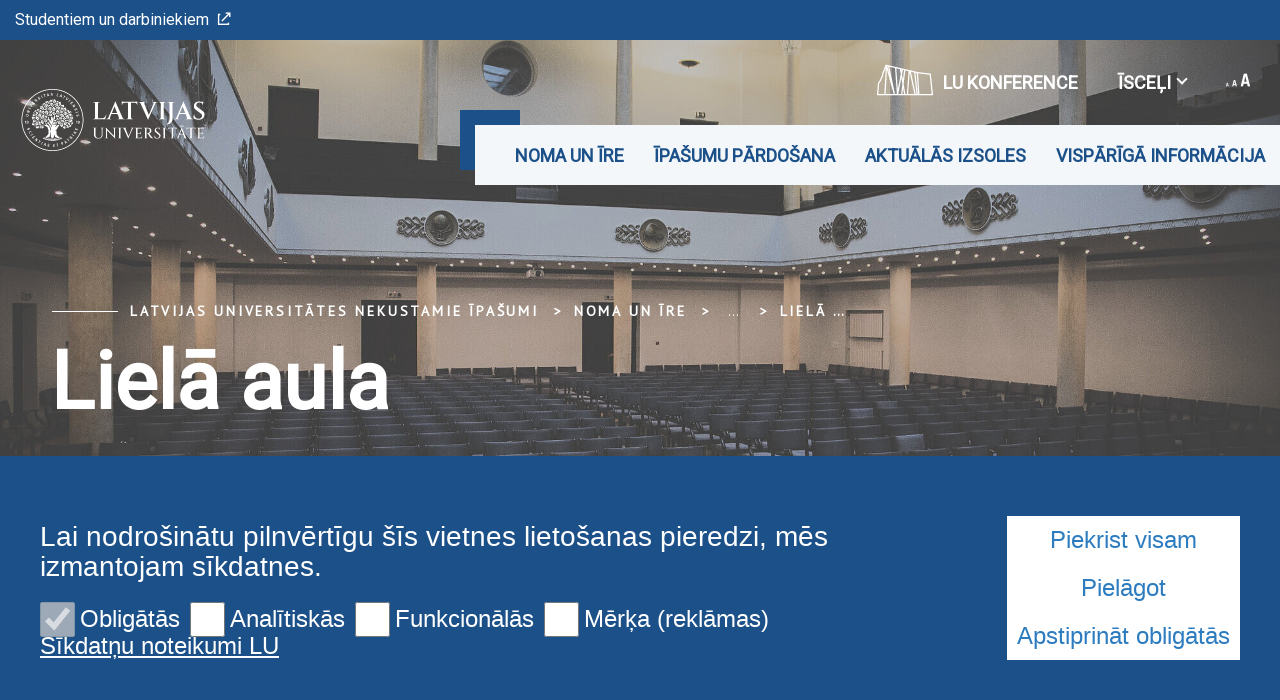

--- FILE ---
content_type: text/html; charset=utf-8
request_url: https://www.lui.lu.lv/noma/auditorijas-konferencem/liela-aula/
body_size: 8471
content:
<!DOCTYPE html>
<html lang="lv" xmlns="http://www.w3.org/1999/xhtml">
<head>

<meta charset="utf-8">
<!-- 
	This website is powered by TYPO3 - inspiring people to share!
	TYPO3 is a free open source Content Management Framework initially created by Kasper Skaarhoj and licensed under GNU/GPL.
	TYPO3 is copyright 1998-2025 of Kasper Skaarhoj. Extensions are copyright of their respective owners.
	Information and contribution at https://typo3.org/
-->

<base href="https://www.lui.lu.lv/">

<title>Lielā aula</title>
<meta name="generator" content="TYPO3 CMS">
<meta name="twitter:card" content="summary">

<link rel="stylesheet" href="https://fonts.googleapis.com/css?family=PT+Sans&amp;amp;subset=cyrillic,latin-ext" media="all">
<link rel="stylesheet" href="https://fonts.googleapis.com/css2?family=Roboto&amp;subset=cyrillic,latin-ext&amp;display=swap" media="all">

<link rel="stylesheet" href="/typo3temp/assets/css/7015c8c4ac5ff815b57530b221005fc6.css?1710524931" media="all">
<link rel="stylesheet" href="/_assets/3e14b6616a3de3e68efc0d456275bc86/lightbox2/css/lightbox.css?1716383125" media="all">
<link rel="stylesheet" href="/_assets/948410ace0dfa9ad00627133d9ca8a23/Css/Basic.css?1731397780" media="all">
<link rel="stylesheet" href="/_assets/8025acc2f960517e92487790c6b2e479/css/style.css?1741074713" media="all">
<link rel="stylesheet" href="/_assets/8025acc2f960517e92487790c6b2e479/css/bootstrap-select.css?1736953736" media="all">
<link rel="stylesheet" href="/_assets/8025acc2f960517e92487790c6b2e479/css/gallery.css?1736953736" media="all">
<link rel="stylesheet" href="/_assets/8025acc2f960517e92487790c6b2e479/css/print.css?1736953736" media="all">



<script src="/_assets/8025acc2f960517e92487790c6b2e479/js/cookieconsent.js?1736953736"></script>
<script src="/_assets/8025acc2f960517e92487790c6b2e479/js/cookieconfig.js?1736953736"></script>

<script src="/typo3temp/assets/js/40768dd8bbc45692eab9c13bd6a672a8.js?1710524931"></script>



<meta name="theme-color" content="#004a87"/><meta name="viewport" content="initial-scale=1, maximum-scale=1"/><meta name="abstract" content=""/><meta name="description" content=""/><meta name="keywords" content="LU Infrastruktūras departaments, LU Nekustamie īpašumi, Dienesta viesnīcas, Biroju noma, Īpašumu pārdošana, LU īpašumu pārdošana, Atpūtas un konferenču komplekss, Telpas birojam, Telpas semināriem, Telpas konferencēm, Auditorijas konferencēm"/><meta name="author" content=""/><meta name="revised" content=""/><meta name="last-updated" content=""/><meta name="visual-id" content="64328"/>        <link rel="preconnect" href="https://fonts.googleapis.com">
        <link rel="preconnect" href="https://fonts.gstatic.com" crossorigin>
<link rel="canonical" href="https://www.lui.lu.lv/noma/auditorijas-konferencem/liela-aula/"/>

<!-- This site is optimized with the Yoast SEO for TYPO3 plugin - https://yoast.com/typo3-extensions-seo/ -->
<script type="application/ld+json">[{"@context":"https:\/\/www.schema.org","@type":"BreadcrumbList","itemListElement":[{"@type":"ListItem","position":1,"item":{"@id":"https:\/\/www.lui.lu.lv\/","name":"Latvijas Universit\u0101tes Nekustamie \u012bpa\u0161umi"}},{"@type":"ListItem","position":2,"item":{"@id":"https:\/\/www.lui.lu.lv\/noma\/","name":"Noma un \u012bre"}},{"@type":"ListItem","position":3,"item":{"@id":"https:\/\/www.lui.lu.lv\/noma\/auditorijas-konferencem\/","name":"Auditorijas konferenc\u0113m"}},{"@type":"ListItem","position":4,"item":{"@id":"https:\/\/www.lui.lu.lv\/noma\/auditorijas-konferencem\/liela-aula\/","name":"Liel\u0101 aula"}}]}]</script>
</head>
<body class="lu">

<div id="fb-root"></div><script async defer crossorigin="anonymous" src="https://connect.facebook.net/en_GB/sdk.js#xfbml=1&version=v8.0&appId=1228242554323135&autoLogAppEvents=1" nonce="Ck46cy36"></script>
<div class="page">
    
<div class="menuContainer ">
    <div class="topRibbon">
        <div class="topRibbon__container">
            <a href="https://www.lu.lv/portals/" target="_blank" class="topRibbon__link">Studentiem un darbiniekiem<i class="icon-lu-outsource"></i></a>
        </div>
    </div>
    

<div class="menuRibbon" style="width: 100% !important;">
    <div class="menuRibbon__container">
        <div class="menuRibbon__searchWindowContainer"></div>
        <a href="/" class="menuRibbon__logo" title="Latvijas Universitātes Nekustamie īpašumi"><img src="/templates/LU.LV/Public/Images/logo_100_white.svg" width="270" height="62"   alt="Latvijas Universitāte" ></a>
        <div class="menuRibbon__controls">
            <div class="menuRibbon__upperControls">
                <ul class="upperMenu"><li><a href="https://konference83.lu.lv/" target="_blank" class="upperMenu__button"><img src="/_assets/8025acc2f960517e92487790c6b2e479/img/2022.svg" width="56" height="56"   alt="" >LU konference</a></li><li><button class="upperMenu__button">Īsceļi<span class="upperMenu__icon"></span>
                </button><ul class="upperMenu__submenu"><li><a href="https://www.lu.lv/">LU.LV</a></li></ul></li>        <li>
            <button class="upperMenu__button">
                <span class="upperMenu__fontIcon"><i class="icon-lu-changefontsize"></i></span>
            </button>
            <ul class="upperMenu__submenu fontMenu">
                <li>
                    <button href="#!" data-font="sm">75%</button>
                </li>
                <li>
                    <button href="#!" data-font="nm">100%</button>
                </li>
                <li>
                    <button href="#!" data-font="bg">125%</button>
                </li>
                <li>
                    <button href="#!" data-font="eb">150%</button>
                </li>
            </ul>
        </li>



</ul>
            </div>
            <div class="menuRibbon__mainMenu">
                <nav class="mainMenu">
            <div class="mainMenu__wrapper"><ul class="mainMenu__menu"><li><button class="mainMenu__link">Noma un īre</button><ul class="mainMenu__submenu"><li><a href="/noma/biroju-telpu-noma/" class="mainMenu__submenuItem">Biroju telpu noma</a><ul><li><a href="/noma/biroju-telpu-noma/telpas-razosanai-birojam-laboratorijai-riga-kleistos/">Telpas ražošanai, birojam, laboratorijai Rīgā, Kleistos</a></li></ul></li><li><a href="/noma/auditorijas-konferencem/" class="mainMenu__submenuItem">Auditorijas konferencēm</a><ul><li><a href="/noma/auditorijas-konferencem/lu-dabas-maja/">LU Dabas māja</a></li><li><a href="/noma/auditorijas-konferencem/lu-zinatnu-maja/">LU Zinātņu māja</a></li><li><a href="/noma/auditorijas-konferencem/liela-aula/">Lielā aula</a></li><li><a href="/noma/auditorijas-konferencem/maza-aula/">Mazā aula</a></li><li><a href="/noma/auditorijas-konferencem/oskara-kalpaka-bulvaris-4/">Oskara Kalpaka bulvāris 4</a></li><li><a href="/noma/auditorijas-konferencem/lu-socialo-zinatnu-fakultate/">LU Sociālo zinātņu fakultāte</a></li></ul></li><li><a href="/noma/eku-ieksejas-kartibas-noteikumi/" class="mainMenu__submenuItem">Ēku iekšējās kārtības noteikumi</a></li></ul></li><li><button class="mainMenu__link">Īpašumu pārdošana</button><ul class="mainMenu__submenu"><li><a href="/ipasumu-pardosana/ipasumu-pardosana/" class="mainMenu__submenuItem">Īpašumu pārdošana</a><ul><li><a href="/ipasumu-pardosana/ipasumu-pardosana/hapaka-gravis-kleisti/">Hapaka grāvis, Kleisti</a></li><li><a href="/ipasumu-pardosana/ipasumu-pardosana/ratsupites-iela-6c/">Rātsupītes iela 6c</a></li><li><a href="/ipasumu-pardosana/ipasumu-pardosana/salamandras-iela-1/">Salamandras iela 1</a></li><li><a href="/ipasumu-pardosana/ipasumu-pardosana/rija-iela-riga/">Rija iela, Rīga</a></li><li><a href="/ipasumu-pardosana/ipasumu-pardosana/hapaka-gravis-kleisti-1/">Meiju iela 2A, Rīga</a></li><li><a href="/ipasumu-pardosana/ipasumu-pardosana/hapaka-gravis-kleisti-1-1/">Meiju iela 2B, Rīga</a></li></ul></li></ul></li><li><button class="mainMenu__link">Aktuālās izsoles</button><ul class="mainMenu__submenu"><li><a href="/aktualas-izsoles/ipasumtiesibu-izsole/2025-ipasumtiesibu-izsole/" class="mainMenu__submenuItem">Īpašumtiesību izsole</a></li><li><a href="/aktualas-izsoles/nomas-tiesibu-izsole/2025-nomas-tiesibu-izsole/" class="mainMenu__submenuItem">Nomas tiesību izsole</a></li><li><a href="/aktualas-izsoles/nomas-objektu-atlase/2025-nomas-objektu-atlase/" class="mainMenu__submenuItem">Nomas objektu atlase</a></li></ul></li><li><button class="mainMenu__link">Vispārīgā informācija</button><ul class="mainMenu__submenu"><li><a href="/noslegtie-ligumi/vispariga-informacija-par-noslegtajiem-ligumiem/" class="mainMenu__submenuItem">Vispārīga informācija</a></li></ul></li></ul>        <button class="mainMenu__mobileButton burgerButton">
        <span class="burgerButton__content">
            <span class="burgerButton__line burgerButton__line-top"></span>
            <span class="burgerButton__line burgerButton__line-center"></span>
            <span class="burgerButton__line burgerButton__line-bottom"></span>
        </span>
        </button></div>
        </nav>
            </div>
        </div>
                <div class="mobileMenu__overlay"></div><nav class="mobileMenu">
            <div class="mobileMenu__content"><div class="mobileMenu__scene">
                    <ul class="mobileMenu__bottomLevel"><li><button class="mobileMenu__button" data-menu-id="67542">Noma un īre<i class="icon-lu-bulta-20"></i></button><div class="mobileMenu__submenuPage" data-menu-id="67542"><button class="mobileMenu__backButton"><i class="icon-lu-bulta-10"></i>Noma un īre</button><div class="mobileMenu__submenuContent">
                                        <ul class="asideMenu asideMenu-white" id="asideMenu_67542"><li class="asideMenu__Item"><div id="asideMenuHeading_67542_64097">
                                                        <h3><a href="/noma/biroju-telpu-noma/" class="asideMenu__button collapsed" data-toggle="collapse" data-target="#asideMenuItem_67542_64097" aria-expanded="true" aria-controls="asideMenuItem_67542_64097">Biroju telpu noma<span class="asideMenu__icon"></span></a></h3>
                                                    </div><ul id="asideMenuItem_67542_64097" class="asideMenu__submenu collapse"
                                                        aria-labelledby="asideMenuHeading"
                                                        data-parent="#asideMenu_67542"><li><a href="/noma/biroju-telpu-noma/telpas-razosanai-birojam-laboratorijai-riga-kleistos/" class="asideMenu__subLink">Telpas ražošanai, birojam, laboratorijai Rīgā, Kleistos</a></li></ul></li><li class="asideMenu__Item"><div id="asideMenuHeading_67542_64064">
                                                        <h3><a href="/noma/auditorijas-konferencem/" class="asideMenu__button collapsed" data-toggle="collapse" data-target="#asideMenuItem_67542_64064" aria-expanded="true" aria-controls="asideMenuItem_67542_64064">Auditorijas konferencēm<span class="asideMenu__icon"></span></a></h3>
                                                    </div><ul id="asideMenuItem_67542_64064" class="asideMenu__submenu collapse"
                                                        aria-labelledby="asideMenuHeading"
                                                        data-parent="#asideMenu_67542"><li><a href="/noma/auditorijas-konferencem/lu-dabas-maja/" class="asideMenu__subLink">LU Dabas māja</a></li><li><a href="/noma/auditorijas-konferencem/lu-zinatnu-maja/" class="asideMenu__subLink">LU Zinātņu māja</a></li><li><a href="/noma/auditorijas-konferencem/liela-aula/" class="asideMenu__subLink">Lielā aula</a></li><li><a href="/noma/auditorijas-konferencem/maza-aula/" class="asideMenu__subLink">Mazā aula</a></li><li><a href="/noma/auditorijas-konferencem/oskara-kalpaka-bulvaris-4/" class="asideMenu__subLink">Oskara Kalpaka bulvāris 4</a></li><li><a href="/noma/auditorijas-konferencem/lu-socialo-zinatnu-fakultate/" class="asideMenu__subLink">LU Sociālo zinātņu fakultāte</a></li></ul></li><li class="asideMenu__Item"><a href="/noma/eku-ieksejas-kartibas-noteikumi/" class="asideMenu__button asideMenu__link">Ēku iekšējās kārtības noteikumi</a></li></ul>
                                    </div></div></li><li><button class="mobileMenu__button" data-menu-id="67543">Īpašumu pārdošana<i class="icon-lu-bulta-20"></i></button><div class="mobileMenu__submenuPage" data-menu-id="67543"><button class="mobileMenu__backButton"><i class="icon-lu-bulta-10"></i>Īpašumu pārdošana</button><div class="mobileMenu__submenuContent">
                                        <ul class="asideMenu asideMenu-white" id="asideMenu_67543"><li class="asideMenu__Item"><div id="asideMenuHeading_67543_67110">
                                                        <h3><a href="/ipasumu-pardosana/ipasumu-pardosana/" class="asideMenu__button collapsed" data-toggle="collapse" data-target="#asideMenuItem_67543_67110" aria-expanded="true" aria-controls="asideMenuItem_67543_67110">Īpašumu pārdošana<span class="asideMenu__icon"></span></a></h3>
                                                    </div><ul id="asideMenuItem_67543_67110" class="asideMenu__submenu collapse"
                                                        aria-labelledby="asideMenuHeading"
                                                        data-parent="#asideMenu_67543"><li><a href="/ipasumu-pardosana/ipasumu-pardosana/hapaka-gravis-kleisti/" class="asideMenu__subLink">Hapaka grāvis, Kleisti</a></li><li><a href="/ipasumu-pardosana/ipasumu-pardosana/ratsupites-iela-6c/" class="asideMenu__subLink">Rātsupītes iela 6c</a></li><li><a href="/ipasumu-pardosana/ipasumu-pardosana/salamandras-iela-1/" class="asideMenu__subLink">Salamandras iela 1</a></li><li><a href="/ipasumu-pardosana/ipasumu-pardosana/rija-iela-riga/" class="asideMenu__subLink">Rija iela, Rīga</a></li><li><a href="/ipasumu-pardosana/ipasumu-pardosana/hapaka-gravis-kleisti-1/" class="asideMenu__subLink">Meiju iela 2A, Rīga</a></li><li><a href="/ipasumu-pardosana/ipasumu-pardosana/hapaka-gravis-kleisti-1-1/" class="asideMenu__subLink">Meiju iela 2B, Rīga</a></li></ul></li></ul>
                                    </div></div></li><li><button class="mobileMenu__button" data-menu-id="98804">Aktuālās izsoles<i class="icon-lu-bulta-20"></i></button><div class="mobileMenu__submenuPage" data-menu-id="98804"><button class="mobileMenu__backButton"><i class="icon-lu-bulta-10"></i>Aktuālās izsoles</button><div class="mobileMenu__submenuContent">
                                        <ul class="asideMenu asideMenu-white" id="asideMenu_98804"><li class="asideMenu__Item"><a href="/aktualas-izsoles/ipasumtiesibu-izsole/2025-ipasumtiesibu-izsole/" class="asideMenu__button asideMenu__link">Īpašumtiesību izsole</a></li><li class="asideMenu__Item"><a href="/aktualas-izsoles/nomas-tiesibu-izsole/2025-nomas-tiesibu-izsole/" class="asideMenu__button asideMenu__link">Nomas tiesību izsole</a></li><li class="asideMenu__Item"><a href="/aktualas-izsoles/nomas-objektu-atlase/2025-nomas-objektu-atlase/" class="asideMenu__button asideMenu__link">Nomas objektu atlase</a></li></ul>
                                    </div></div></li><li><button class="mobileMenu__button" data-menu-id="100944">Vispārīgā informācija<i class="icon-lu-bulta-20"></i></button><div class="mobileMenu__submenuPage" data-menu-id="100944"><button class="mobileMenu__backButton"><i class="icon-lu-bulta-10"></i>Vispārīgā informācija</button><div class="mobileMenu__submenuContent">
                                        <ul class="asideMenu asideMenu-white" id="asideMenu_100944"><li class="asideMenu__Item"><a href="/noslegtie-ligumi/vispariga-informacija-par-noslegtajiem-ligumiem/" class="asideMenu__button asideMenu__link">Vispārīga informācija</a></li></ul>
                                    </div></div></li><li class="mobileMenu__bottomLevelSeparator" style="height: 0px;">&nbsp;</li><li class="mobileMenu__bottomLevelLinkLine"><a href="https://www.lu.lv/portals/" target="_blank" class="mobileMenu__bottomLevelLink">Studentiem un darbiniekiem<i class="icon-lu-outsource"></i></a></li><li class="mobileMenu__bottomLevelSeparator" style="height: 0px;">&nbsp;</li><li class="mobileMenu__bottomLevelLinkLine"><a href="https://konference83.lu.lv/" target="_blank" class="mobileMenu__bottomLevelLink2">LU konference</a></li><li class="mobileMenu__bottomLevelAsideMenu" id="bottomLevelAsideMenu_1"><div class="bottomLevelAsideMenuHeading_1">
                            <button class="mobileMenu__bottomLevelAsideMenuButton collapsed"
                                data-toggle="collapse"
                                data-target="#bottomLevelAsideMenuItem_1_1"
                                aria-expanded="true" aria-controls="bottomLevelAsideMenuItem_1_1">Īsceļi<span class="mobileMenu__bottomLevelAsideMenuButtonIcon"></span>
                            </button>
                        </div><ul id="bottomLevelAsideMenuItem_1_1" class="mobileMenu__bottomLevelAsideMenuSubmenu collapse" aria-labelledby="asideMenuHeading" data-parent="#bottomLevelAsideMenu_1"><li><a href="https://www.lu.lv/" class="mobileMenu__bottomLevelAsideMenuSubLink">LU.LV</a></li></ul></li></ul>
                </div><ul class="mobileMenu__bottomRibbon">                <li>
                    <button class="mobileMenu__bottomButton">
                        <span class="mobileMenu__fontIcon"><i class="icon-lu-changefontsize"></i></span>
                    </button>
                    <ul class="mobileMenu__bottomSubmenu fontMenu">
                        <li>
                            <button href="#!" data-font="sm">75%</button>
                        </li>
                        <li>
                            <button href="#!" data-font="nm">100%</button>
                        </li>
                        <li>
                            <button href="#!" data-font="bg">125%</button>
                        </li>
                        <li>
                            <button href="#!" data-font="eb">150%</button>
                        </li>
                    </ul>
                </li>



</ul>
                <div class="mobileMenu__searchWindowContainer"></div></div>
        </nav>
    </div>
</div>

</div>

<header class="pageHeader" style="background-image: url('/fileadmin/_processed_/6/a/csm_1471272197_8223577b78.jpg')">
    




    <div class="pageHeader__content">
        <ul class="breadcrumbs"><li><a href="/" title="Latvijas Universitātes Nekustamie īpašumi">Latvijas Universitātes Nekustamie īpašumi</a></li><li>Noma un īre</li><li class="breadcrumbs__separator">
                <button title="Expand" aria-label="Expand">...</button>
            </li><li class="breadcrumbs__hidden"><a href="/noma/auditorijas-konferencem/" title="Auditorijas konferencēm">Auditorijas konferencēm</a></li><li><span title="Lielā aula"><a href="/noma/auditorijas-konferencem/liela-aula/">Lielā aula</a></span></li></ul>
        <div class="pageHeader__title">
            <h1 class="h1">Lielā aula</h1>
        </div>
    </div>

    
    
    
    

    
</header>


    <main>
        <section class="pageLayout">
            
    
            
    
            
    
            
                    <div class="pageLayout__grid pageLayout__grid-smallSidebar pageLayout__grid-noHeader">
                        
    <div class="pageLayout__content">
        

        
                <section class="pageLayout__section">
                    
    <div class="genericText">
        
            
                

	


            
        
        <div class="ce-textpic ce-right ce-intext">
            
                


    <div class="ce-gallery"
         data-ce-columns="1" data-ce-images="1">
        

        <!-- Column layout -->
        <div class="template-media-1">
            
                <div class="ce-row">
                    
                        
                            <div class="ce-column">
                                <figure class="gallery-iamge">
                                    
                                            
    
    
            
                    <a href='/fileadmin/_processed_/2/4/csm_liela_aula1_73373fa521.jpg'
                       rel='lightbox[grup78191]' data-title="">
                        
    <img style="height: auto;" src="/fileadmin/_processed_/2/4/csm_liela_aula1_86d5de7feb.jpg" width="299" height="199" alt="" />

                    </a>
                
        

                                        
                                    
                                </figure>
                            </div>
                        
                    
                </div>
            
        <!-- Column layout -->
        </div>

        
    </div>











            

            <div class="ce-bodytext">
                
                <p>Lielā aula, kas atrodas Latvijas Universitātes galvenajā ēkā&nbsp;Raiņa bulvārī 19&nbsp;ir nozīmīga svinību vieta ne tikai Universitātei, bet arī Latvijai kopumā. Kopš Lielās aulas atklāšanas 1935. gada 28. septembrī, līdztekus universitātes pasākumiem, šeit norisinās&nbsp;Dziesmu svētku koru kari&nbsp;un citi koncerti, kā arī svinīgi pasākumi. LU Lielajā aulā ir notikušas arī starptautiskas un valstiska līmeņa konferences, kurās ir uzstājušies ārvalstu vadītāji un diplomāti.</p>
            </div>

            
        </div>

        



        

    </div>

                </section>
            
    









        
                <section class="pageLayout__section">
                    
    <div class="genericText">
        
            
                

	


            
        
        <div class="ce-textpic ce-right ce-intext">
            
                


    <div class="ce-gallery"
         data-ce-columns="1" data-ce-images="1">
        

        <!-- Column layout -->
        <div class="template-media-1">
            
                <div class="ce-row">
                    
                        
                            <div class="ce-column">
                                <figure class="gallery-iamge">
                                    
                                            
    
    
            
                    <a href='/fileadmin/_processed_/4/c/csm_liela_aula2_b2d6ab1069.jpg'
                       rel='lightbox[grup78192]' data-title="">
                        
    <img style="height: auto;" src="/fileadmin/_processed_/4/c/csm_liela_aula2_c0ee95c2b2.jpg" width="299" height="199" alt="" />

                    </a>
                
        

                                        
                                    
                                </figure>
                            </div>
                        
                    
                </div>
            
        <!-- Column layout -->
        </div>

        
    </div>











            

            <div class="ce-bodytext">
                
                <p>Zālei raksturīgi 20. gadsimta&nbsp;30. gadu funkcionālisma stila elementi. Iekštelpa veidota simetriski, gar malām novietojot kolonnas un balkonu. Var redzēt antīkās arhitektūras formu paraugus –&nbsp;dažādus ornamentālos motīvus un kapiteļus.</p>
            </div>

            
        </div>

        



        

    </div>

                </section>
            
    









        
                <section class="pageLayout__section">
                    
    <div class="genericText">
        
            
                

	


            
        
        <div class="ce-textpic ce-right ce-intext">
            
                


    <div class="ce-gallery"
         data-ce-columns="1" data-ce-images="1">
        

        <!-- Column layout -->
        <div class="template-media-1">
            
                <div class="ce-row">
                    
                        
                            <div class="ce-column">
                                <figure class="gallery-iamge">
                                    
                                            
    
    
            
                    <a href='/fileadmin/_processed_/7/1/csm_liela_aula3_85d0b99360.jpg'
                       rel='lightbox[grup78193]' data-title="">
                        
    <img style="height: auto;" src="/fileadmin/_processed_/7/1/csm_liela_aula3_62b5d8edf4.jpg" width="299" height="199" alt="" />

                    </a>
                
        

                                        
                                    
                                </figure>
                            </div>
                        
                    
                </div>
            
        <!-- Column layout -->
        </div>

        
    </div>











            

            <div class="ce-bodytext">
                
                <p>﻿Lielā aula pieejama uz nomu koncertiem, svinīgiem pasākumiem un konferencēm. Zālē ir 400 vietas,<br /> balkonā –&nbsp;312.&nbsp;</p>
&nbsp;
<p><strong>REZERVĀCIJU VEIKŠANAI</strong><br /> Tālrunis: 67033801<br /> E-pasts: <a href="mailto:fmf@lu.lv" class="mail" title="Opens internal link in current window">noma@lu.lv</a>&nbsp;vai&nbsp;<a href="mailto:ella.jakobsone@lu.lv">ella.jakobsone@lu.lv</a></p>
            </div>

            
        </div>

        



        

    </div>

                </section>
            
    









        
                <section class="pageLayout__section">
                    
    <div class="genericText">
        
            
                

	


            
        
        <div class="ce-textpic ce-center ce-above">
            
                












            

            <div class="ce-bodytext">
                
                <p><strong>CENRĀDIS<br /> Cenas norādītas bez PVN</strong></p><table cellspacing="0" style="border-collapse:collapse; width:893px" class="contenttable"> 	<tbody> 		<tr> 			<td class="xl67" style="background-color:#f2f2f2; border-bottom:1px solid black; border-left:none; border-right:none; border-top:none; height:100px; text-align:center; vertical-align:middle; white-space:normal; width:172px">Telpas apzīmējums</td> 			<td class="xl67" style="background-color:#f2f2f2; border-bottom:1px solid black; border-left:none; border-right:none; border-top:none; text-align:center; vertical-align:middle; white-space:normal; width:70px">Platība</td> 			<td class="xl67" style="background-color:#f2f2f2; border-bottom:1px solid black; border-left:none; border-right:none; border-top:none; text-align:center; vertical-align:middle; white-space:normal; width:82px">Vietu skaits</td> 			<td class="xl67" style="background-color:#f2f2f2; border-bottom:1px solid black; border-left:none; border-right:none; border-top:none; text-align:center; vertical-align:middle; white-space:normal; width:95px">Stundas maksa darbdienā</td> 			<td class="xl67" style="background-color:#f2f2f2; border-bottom:1px solid black; border-left:none; border-right:none; border-top:none; text-align:center; vertical-align:middle; white-space:normal; width:95px">Dienas* maksa darbdienā</td> 			<td class="xl67" style="background-color:#f2f2f2; border-bottom:1px solid black; border-left:none; border-right:none; border-top:none; text-align:center; vertical-align:middle; white-space:normal; width:95px">Stundas maksa brīvdienā</td> 			<td class="xl67" style="background-color:#f2f2f2; border-bottom:1px solid black; border-left:none; border-right:none; border-top:none; text-align:center; vertical-align:middle; white-space:normal; width:95px">Dienas* maksa brīvdienā</td> 		</tr> 		<tr> 			<td class="xl68" style="border-bottom:none; border-left:none; border-right:none; border-top:none; height:20px; vertical-align:bottom; white-space:nowrap">Lielā aula</td> 			<td class="xl69" style="border-bottom:none; border-left:none; border-right:none; border-top:none; text-align:center; vertical-align:bottom; white-space:nowrap">496.4</td> 			<td class="xl70" style="border-bottom:none; border-left:none; border-right:none; border-top:none; text-align:center; vertical-align:bottom; white-space:nowrap">400</td> 			<td class="xl193" style="border-bottom:none; border-left:none; border-right:none; border-top:none; height:20px; text-align:center; vertical-align:bottom; white-space:nowrap; width:71px">260</td> 			<td class="xl193" style="border-bottom:none; border-left:none; border-right:none; border-top:none; text-align:center; vertical-align:bottom; white-space:nowrap; width:71px">1 630</td> 			<td class="xl193" style="border-bottom:none; border-left:none; border-right:none; border-top:none; text-align:center; vertical-align:bottom; white-space:nowrap; width:71px">340</td> 			<td class="xl193" style="border-bottom:none; border-left:none; border-right:none; border-top:none; text-align:center; vertical-align:bottom; white-space:nowrap; width:71px">2 200</td> 		</tr> 		<tr> 			<td class="xl68" style="border-bottom:none; border-left:none; border-right:none; border-top:none; height:20px; vertical-align:bottom; white-space:nowrap">Lielā aula ar balkonu</td> 			<td class="xl69" style="border-bottom:none; border-left:none; border-right:none; border-top:none; text-align:center; vertical-align:bottom; white-space:nowrap">814.8</td> 			<td class="xl70" style="border-bottom:none; border-left:none; border-right:none; border-top:none; text-align:center; vertical-align:bottom; white-space:nowrap">712</td> 			<td class="xl193" style="border-bottom:none; border-left:none; border-right:none; border-top:none; height:20px; text-align:center; vertical-align:bottom; white-space:nowrap">360</td> 			<td class="xl193" style="border-bottom:none; border-left:none; border-right:none; border-top:none; text-align:center; vertical-align:bottom; white-space:nowrap">2 320</td> 			<td class="xl193" style="border-bottom:none; border-left:none; border-right:none; border-top:none; text-align:center; vertical-align:bottom; white-space:nowrap">450</td> 			<td class="xl193" style="border-bottom:none; border-left:none; border-right:none; border-top:none; text-align:center; vertical-align:bottom; white-space:nowrap">2 880</td> 		</tr> 		<tr> 			<td class="xl68" style="border-bottom:none; border-left:none; border-right:none; border-top:none; height:20px; vertical-align:bottom; white-space:nowrap">5. auditorija (papildus Lielajai aulai)</td> 			<td class="xl69" style="border-bottom:none; border-left:none; border-right:none; border-top:none; text-align:center; vertical-align:bottom; white-space:nowrap">99.2</td> 			<td class="xl70" style="border-bottom:none; border-left:none; border-right:none; border-top:none; text-align:center; vertical-align:bottom; white-space:nowrap">51</td> 			<td class="xl193" style="border-bottom:none; border-left:none; border-right:none; border-top:none; height:20px; text-align:center; vertical-align:bottom; white-space:nowrap">40</td> 			<td class="xl193" style="border-bottom:none; border-left:none; border-right:none; border-top:none; text-align:center; vertical-align:bottom; white-space:nowrap">240</td> 			<td class="xl193" style="border-bottom:none; border-left:none; border-right:none; border-top:none; text-align:center; vertical-align:bottom; white-space:nowrap">60</td> 			<td class="xl193" style="border-bottom:none; border-left:none; border-right:none; border-top:none; text-align:center; vertical-align:bottom; white-space:nowrap">380</td> 		</tr> 	</tbody> </table><p>*Dienas maksa līdz 8 stundu pasākumam, papildu stundas par 1/8 no dienas maksas</p>
            </div>

            
        </div>

        



        

    </div>

                </section>
            
    









		<section class="pageLayout__section" id="c78194">
			
	<hr class="ce-div" />

			


		</section>
	



        
                <section class="pageLayout__section">
                    
    <div class="genericText">
        
            
                

	


            
        
        <div class="ce-textpic ce-center ce-below">
            

            <div class="ce-bodytext">
                
                
            </div>

            
                


    <div class="ce-gallery"
         data-ce-columns="3" data-ce-images="3">
        
        <div class="ce-outer">
            <div class="ce-inner">
        

        <!-- Column layout -->
        <div class="template-media-3">
            
                <div class="ce-row">
                    
                        
                            <div class="ce-column">
                                <figure class="gallery-iamge">
                                    
                                            
    
    
            
                    <a href='/fileadmin/user_upload/arhivs/2019/images/10/liela_aula-plans.jpg'
                       rel='lightbox[grup78195]' data-title="">
                        
    <img style="height: auto;" src="/fileadmin/user_upload/arhivs/2019/images/10/liela_aula-plans.jpg" width="237" height="212" alt="" />

                    </a>
                
        

                                        
                                    
                                </figure>
                            </div>
                        
                    
                        
                            <div class="ce-column">
                                <figure class="gallery-iamge">
                                    
                                            
    
    
            
                    <a href='/fileadmin/user_upload/arhivs/2019/images/10/csm-liela-aula-4c0adb01ad_orig.jpg'
                       rel='lightbox[grup78195]' data-title="">
                        
    <img style="height: auto;" src="/fileadmin/_processed_/6/2/csm_csm-liela-aula-4c0adb01ad_orig_e7ae5d4714.jpg" width="260" height="173" alt="" />

                    </a>
                
        

                                        
                                    
                                </figure>
                            </div>
                        
                    
                        
                            <div class="ce-column">
                                <figure class="gallery-iamge">
                                    
                                            
    
    
            
                    <a href='/fileadmin/_processed_/7/0/csm_liela_aula_koris_8af99f6cfc.jpg'
                       rel='lightbox[grup78195]' data-title="">
                        
    <img style="height: auto;" src="/fileadmin/_processed_/0/8/csm_liela_aula_koris_6fdd083407.jpg" width="260" height="173" alt="" />

                    </a>
                
        

                                        
                                    
                                </figure>
                            </div>
                        
                    
                </div>
            
        <!-- Column layout -->
        </div>

        
                </div>
            </div>
        
    </div>











            
        </div>

        



        

    </div>

                </section>
            
    










    
        
    
    
        



    
    
        

    
        <header>
            


        
    
            
                


        
    
            <h2 class="h2 h2-bigMargin">REZERVĒT TELPU</h2>
        

    





            
        

    





            

		
			

		<h3></h3>
	

		
	

            



        </header>
    



    
    

    
    <div class="tx-powermail"><div class="container-fluid"><form data-powermail-validate="data-powermail-validate" data-validate="html5" enctype="multipart/form-data" method="post" name="field" class="powermail_form powermail_form_128 nolabel form-horizontal " action="/noma/auditorijas-konferencem/liela-aula/?tx_powermail_pi1%5Baction%5D=checkCreate&amp;tx_powermail_pi1%5Bcontroller%5D=Form&amp;cHash=7ad007eef06bdbd5628049ec9202eabe#c80954"><div><input type="hidden" name="tx_powermail_pi1[__referrer][@extension]" value="Powermail" /><input type="hidden" name="tx_powermail_pi1[__referrer][@controller]" value="Form" /><input type="hidden" name="tx_powermail_pi1[__referrer][@action]" value="form" /><input type="hidden" name="tx_powermail_pi1[__referrer][arguments]" value="YTowOnt985cfe5e83ddde84c75ba7eb07b6ea4a0655fb17c" /><input type="hidden" name="tx_powermail_pi1[__referrer][@request]" value="{&quot;@extension&quot;:&quot;Powermail&quot;,&quot;@controller&quot;:&quot;Form&quot;,&quot;@action&quot;:&quot;form&quot;}322e500a20ac08e8721ef69f30eb3216cb87be97" /><input type="hidden" name="tx_powermail_pi1[__trustedProperties]" value="{&quot;field&quot;:{&quot;vards&quot;:1,&quot;uzvards&quot;:1,&quot;e_pasts&quot;:1,&quot;telefons&quot;:1,&quot;rezervacija&quot;:1,&quot;__hp&quot;:1},&quot;mail&quot;:{&quot;form&quot;:1}}e947ed995400e8720e7faa4ab56ea45d631d4e37" /></div><fieldset class="powermail_fieldset powermail_fieldset_158 nolabel"><div class="row"><div class="powermail_fieldwrap powermail_fieldwrap_type_input powermail_fieldwrap_vards  form-group col-md-6"><label for="powermail_field_vards" class="control-label col-sm-2" title="">
        Vārds<span class="mandatory" aria-hidden="true">*</span></label><div class="col-sm-10"><input required="required" aria-required="true" data-powermail-required-message="This field must be filled!" class="powermail_input form-control " id="powermail_field_vards" type="text" name="tx_powermail_pi1[field][vards]" value="" /></div></div><div class="powermail_fieldwrap powermail_fieldwrap_type_input powermail_fieldwrap_uzvards  form-group col-md-6"><label for="powermail_field_uzvards" class="control-label col-sm-2" title="">
        Uzvārds
    </label><div class="col-sm-10"><input class="powermail_input form-control " id="powermail_field_uzvards" type="text" name="tx_powermail_pi1[field][uzvards]" value="" /></div></div></div><div class="row"><div class="powermail_fieldwrap powermail_fieldwrap_type_input powermail_fieldwrap_e_pasts  form-group col-md-6"><label for="powermail_field_e_pasts" class="control-label col-sm-2" title="">
        E-pasts<span class="mandatory" aria-hidden="true">*</span></label><div class="col-sm-10"><input required="required" aria-required="true" data-powermail-required-message="This field must be filled!" data-powermail-error-message="This is not a valid email address!" class="powermail_input form-control " id="powermail_field_e_pasts" type="email" name="tx_powermail_pi1[field][e_pasts]" value="" /></div></div><div class="powermail_fieldwrap powermail_fieldwrap_type_input powermail_fieldwrap_telefons  form-group col-md-6"><label for="powermail_field_telefons" class="control-label col-sm-2" title="">
        Telefons<span class="mandatory" aria-hidden="true">*</span></label><div class="col-sm-10"><input required="required" aria-required="true" data-powermail-required-message="This field must be filled!" pattern="^(\+\d{1,4}|0+\d{1,5}|\(\d{1,5})[\d\s\/\(\)\-]*\d+$" data-powermail-error-message="This is not a valid Phone Number!" class="powermail_input form-control " id="powermail_field_telefons" type="tel" name="tx_powermail_pi1[field][telefons]" value="" /></div></div></div><div class="row"><div class="powermail_fieldwrap powermail_fieldwrap_type_textarea powermail_fieldwrap_rezervacija  form-group col-md-6"><label for="powermail_field_rezervacija" class="control-label col-sm-2" title="Lūdzu, norādiet, kad un kāda veida pasākumam vēlaties telpas rezervēt">
        Rezervācija<span class="mandatory" aria-hidden="true">*</span></label><div class="col-sm-10"><textarea required="required" aria-required="true" data-powermail-required-message="This field must be filled!" rows="5" cols="20" class="powermail_textarea form-control " id="powermail_field_rezervacija" name="tx_powermail_pi1[field][rezervacija]"></textarea></div></div><div class="powermail_fieldwrap powermail_fieldwrap_type_submit powermail_fieldwrap_rezervet  form-group col-md-6"><div class="col-sm-10 col-sm-offset-2"><input class="btn btn-primary" type="submit" value="Rezervēt" /></div></div></div></fieldset><input class="powermail_form_uid" type="hidden" name="tx_powermail_pi1[mail][form]" value="128" /><div style="margin-left: -99999px; position: absolute;"><label for="powermail_hp_128">
			Don&#039;t fill this field!
		</label><input autocomplete="new-powermail-hp-128" aria-hidden="true" id="powermail_hp_128" tabindex="-1" type="text" name="tx_powermail_pi1[field][__hp]" value="" /></div></form></div></div>



    
        



    
    
        



    
    


    




    </div>

                        
    <div class="pageLayout__sidebar">
        <ul class="asideMenu" id="asideMenu"><li class="asideMenu__Item"><div id="asideMenuHeading_64097">
                        <h3><a href="/noma/biroju-telpu-noma/" class="asideMenu__button collapsed" data-toggle="collapse" data-target="#asideMenuItem_64097" aria-expanded="true" aria-controls="asideMenuItem_64097">Biroju telpu noma<span class="asideMenu__icon"></span></a></h3>
                    </div><ul id="asideMenuItem_64097" class="asideMenu__submenu collapse"
                                aria-labelledby="asideMenuHeading"
                                data-parent="#asideMenu"><li><a href="/noma/biroju-telpu-noma/telpas-razosanai-birojam-laboratorijai-riga-kleistos/" class="asideMenu__subLink">Telpas ražošanai, birojam, laboratorijai Rīgā, Kleistos</a></li></ul></li><li class="asideMenu__Item"><div id="asideMenuHeading_64064">
                        <h3><a href="/noma/auditorijas-konferencem/" class="asideMenu__button active" data-toggle="collapse" data-target="#asideMenuItem_64064" aria-expanded="true" aria-controls="asideMenuItem_64064">Auditorijas konferencēm<span class="asideMenu__icon"></span></a></h3>
                    </div><ul id="asideMenuItem_64064" class="asideMenu__submenu collapse show"
                                aria-labelledby="asideMenuHeading"
                                data-parent="#asideMenu"><li><a href="/noma/auditorijas-konferencem/lu-dabas-maja/" class="asideMenu__subLink">LU Dabas māja</a></li><li><a href="/noma/auditorijas-konferencem/lu-zinatnu-maja/" class="asideMenu__subLink">LU Zinātņu māja</a></li><li><a href="/noma/auditorijas-konferencem/liela-aula/" class="asideMenu__subLink asideMenu__subLink-active">Lielā aula</a></li><li><a href="/noma/auditorijas-konferencem/maza-aula/" class="asideMenu__subLink">Mazā aula</a></li><li><a href="/noma/auditorijas-konferencem/oskara-kalpaka-bulvaris-4/" class="asideMenu__subLink">Oskara Kalpaka bulvāris 4</a></li><li><a href="/noma/auditorijas-konferencem/lu-socialo-zinatnu-fakultate/" class="asideMenu__subLink">LU Sociālo zinātņu fakultāte</a></li></ul></li><li class="asideMenu__Item">                <h3><a href="/noma/eku-ieksejas-kartibas-noteikumi/" class="asideMenu__button asideMenu__link">Ēku iekšējās kārtības noteikumi</a></h3></li></ul>
    </div>

                    </div>
                
        

        

        

        </section>
    </main>
    
<footer class="footer">
    <div class="footer__grid">
        <div class="footer__wrapper">
            <a href="/" class="footer__logo" title="Latvijas Universitātes Nekustamie īpašumi"><img src="/templates/LU.LV/Public/Images/logo_100_blue.svg" width="478" height="108"   alt="Latvijas Universitāte" ></a>
            <!-- Social Share Menu -->
            <div class="footer__socialMenu">
                <div class="shareBar">
                    <ul class="shareBar__list">
                        
                                
                                    <li>
                                        <a class="icon-lu-social-new-fb" href="https://www.facebook.com/latvijasuniversitate/" target="_blank"></a>
                                    </li>
                                
                                
                                    <li>
                                        <a class="icon-lu-social-new-tw" href="https://twitter.com/universitatelv" target="_blank"></a>
                                    </li>
                                
                                
                                    <li>
                                        <a class="icon-lu-social-new-yt" href="https://www.youtube.com/user/universitatelv" target="_blank"></a>
                                    </li>
                                
                                
                                    <li>
                                        <a class="icon-lu-social-new-ig" href="https://www.instagram.com/universitate/" target="_blank"></a>
                                    </li>
                                
                                
                                    <li>
                                        <a class="icon-lu-social-new-linked" href="https://www.linkedin.com/school/latvijas-universitate/" target="_blank"></a>
                                    </li>
                                
                                
                            
                    </ul>
                </div>
            </div>
        </div>

        <ul class="footer__menu"><li><a href="http://https://www.lu.lv/izstrade/latvijas-universitates-nekustamie-ipasumi/" class="footer__menuLink">Kontakti</a></li></ul>

        <div class="footer__rankedBadge">
            
                    <a href="https://www.topuniversities.com/university-rankings/world-university-rankings/2023" target="_blank">
                        <img style="height: auto" alt="Ranked badge" src="/_assets/8025acc2f960517e92487790c6b2e479/img/ranked_badge_2022.svg" width="64" height="64" />
                    </a>
                    <div style="height: 10px; width: 100%;"></div>
                    <a href="https://www.timeshighereducation.com/world-university-r%C3%A0nkings/2023/world-ranking" target="_blank" style="padding-top: 20px;">
                        <img style="height: auto" alt="THE badge" src="/_assets/8025acc2f960517e92487790c6b2e479/img/the_badge_2023.png" width="328" height="117" />
                    </a>
                
        </div>
    </div>

    <div class="footer__grid footer__after">
        <div class="footer__copyright">
            
                    © 2025 Latvijas Universitāte. Visas tiesības aizsargātas
                
        </div>
        <div class="footer__copyright">
            
        </div>
    </div>

    <button class="footer__up ">
        <span class="footer__upArrow"></span>
    </button>
    <div class="edit-cookie__button">Sīkdatnes</div>
</footer>
<div class="searchWindow" aria-label="Search Window">
    <div class="searchWindow__content">
        <div class="searchWindow__header">
            <form class="searchWindow__inputGroup" id="mainSearchForm" action="/search" method="get">
                <a href="/search" class="submitButton" id="mainSearchButton"><i class="icon-lu-search-2"></i></a>
                <textarea id="searchWindowQuery" name="query" aria-label="Search query" placeholder="Ievadiet meklējamo frāzi"></textarea>
            </form>
            <button class="searchWindow__close searchClose" aria-label="Close"></button>
        </div>
    </div>
</div>


</div>
<script src="/_assets/8025acc2f960517e92487790c6b2e479/js/hammer.min.js?1736953736"></script>
<script src="/_assets/8025acc2f960517e92487790c6b2e479/js/jquery-3.1.0.js?1736953736"></script>
<script src="/_assets/8025acc2f960517e92487790c6b2e479/js/main.js?1736953736"></script>
<script src="/_assets/8025acc2f960517e92487790c6b2e479/js/scripts.js?1736953736"></script>
<script src="/_assets/8025acc2f960517e92487790c6b2e479/js/bootstrap-select.js?1736953736"></script>

<script src="/_assets/948410ace0dfa9ad00627133d9ca8a23/JavaScript/Powermail/Form.min.js?1731397780" defer="defer"></script>
<script src="/_assets/3e14b6616a3de3e68efc0d456275bc86/lightbox2/js/lightbox.js?1716383125"></script>



</body>
</html>

--- FILE ---
content_type: text/css
request_url: https://www.lui.lu.lv/_assets/8025acc2f960517e92487790c6b2e479/css/print.css?1736953736
body_size: 1843
content:
@media print {
    body,
    html,
    .genericText,
    .genericText__teaser
    table,
    textarea,
    input,
    a,
    div,
    ul {
        font-family: Helvetica !important;
        line-height: 2em !important;
        font-size: 1.05em !important;
    }

    .h1 {
        font-family: Helvetica !important;
        font-size: 2em !important;
    }

    .h2 {
        font-family: Helvetica !important;
        font-size: 1.3em !important;
    }

    .breadcrumbs,
    .h3 {
        font-family: Helvetica !important;
        font-size: 1.2em !important;
    }

    .h4 {
        font-family: Helvetica !important;
        font-size: 1.1em !important;
    }

    .menuRibbon__logo img {
        content: url("EXT:lusitepackage/Resources/Public/img/logo_blue.svg");
    }

    .pageHeader {
        background-image: none !important;
        background-color: #fff;
        color: #000;
        padding-top: 0;
    }

    .pageHeader__content {
        padding: 120px 20px 30px 20px;
    }

    .pageLayout__grid {
        grid-template-areas: "h h h h h h h h h h h h" "c c c c c c c c c c c c" "s s s s s s s s s s s s";
        margin-top: -50px;
    }

    .breadcrumbs a,
    .breadcrumbs span,
    .breadcrumbs li {
        color: #000;
    }

    .breadcrumbs li:first-child {
        padding-left: 0;
    }

    .breadcrumbs li:not([class^="breadcrumbs__separator"]),
    .breadcrumbs__hidden {
        display: flex !important;
    }

    .smallDescription,
    .topRibbon,
    .menuRibbon__controls,
    .breadcrumbs li:first-child::before,
    .breadcrumbs__separator,
    .gallery-thumbnails,
    .news-backlink-wrap,
    .newsImage,
    .newsTagLine,
    .ce-gallery,
    .newsCard__image,
    .shareBar,
    .newsImage figcaption::before,
    .newsCard__date::before,
    #cconsent-bar,
    #cconsent-modal,
    .studiesCard__list a::after,
    .pageLayout__actionContainer,
    .edit-cookie__button,
    .footer__grid,
    .footer__copyright:last-child,
    .footer__up {
        display: none !important;
    }

    .newsCard__date {
        margin-bottom: 0;
    }

    .newsResources,
    .newsCard__url,
    .footer__after {
        display: block !important;
    }

    .threeColumnGrid {
        grid-template-columns: 1fr !important;
    }

    .newsFilter {
        flex-direction: column;
    }

    .newsFilter__list a {
        padding: 0;
    }

    .newsFilter__list {
        flex-direction: column;
        align-items: start;
    }

    .footer__copyright {
        color: #000;
    }

    .footer {
        background-color: #fff;
    }

    body, h1, h2, h3, ol, ul, div {
        width: auto !important;
        float: none;
        position: static;
        overflow: visible;
    }

    /* Event detail view */
    .pageHeader__eventDetails {
        color: #000;
        margin-top: 0 !important;
    }

    .pageHeader__eventDetailsLine {
        flex-direction: column;
    }

    .pageHeader__eventDetailsLine:not(:first-child) {
        margin-top: 0;
    }

    .pageHeader__eventDetailsItem:not(:first-child) {
        margin-left: 0;
    }

    .icalendarButton {
        display: none;
    }

    /* Calendar month */
    @media (max-width: 991.98px) {
        .calendarMonth,
        .calendarMonth * {
            all: unset;
            line-height: .7777rem !important;
            font-size: .7777rem !important;
        }

        .calendarMonth__monthName,
        .calendarMonth__monthAndYearName,
        .calendarMonthEvent__description,
        .calendarMonthEvent__hover,
        .calendarMonthOpenDay,
        .calendarMonth__dayEventList::before {
            display: none;
        }

        .calendarMonth__tableRow {
            display: table-row;
        }

        .calendarMonth__tableCell {
            display: table-cell;
            position: relative;
            background: rgba(228, 234, 241, 0.45);
            border: solid #bbcbdc;
            border-width: 0 0 1px 1px;
            padding: 10px 10px 13px 9px;
            width: 14.2857% !important;
        }

        .calendarMonth__tableCell.otherMonth .calendarMonth__dayNumber {
            display: block;
            color: #bbcbdc;
        }

        .calendarMonth__tableCell.today:not(.otherMonth) {
            background: #1B5089;
            border-color: #1B5089;
        }

        .calendarMonth__dayNumber {
            font-weight: bold;
            color: #1B5089;
        }

        .calendarMonthEvent {
            position: relative;
            padding-top: 10px;
        }

        .calendarMonthEvent__short {
            display: -ms-flexbox;
            display: flex;
            color: #1b1b1b;
            font-size: 0.7777rem;
            line-height: 0.7777rem;
        }

        .calendarMonthEvent__shortLeft {
            width: 35% !important;
            border-right: 1px solid #1b1b1b;
            -ms-flex-negative: 0;
            flex-shrink: 0;
            font-weight: bold;
        }

        .calendarMonthEvent__timeTo {
            display: none;
            font-size: 0.6666rem;
            line-height: 0.6666rem;
            margin: 8px 0;
            text-transform: uppercase;
        }

        .calendarMonthEvent__timeEnd {
            display: none;
            margin: 0 -5px;
            font-size: 1rem;
            line-height: 1rem;
        }

        .calendarMonthEvent__shortRight {
            padding-left: 8px;
            -ms-flex-positive: 1;
            flex-grow: 1;
        }

        .calendarMonthEvent__text {
            display: -webkit-box;
            -webkit-line-clamp: 3;
            -webkit-box-orient: vertical;
            overflow: hidden;
            word-break: break-word;
            line-height: 1rem;
        }

        .calendarMonth__dayEventList .calendarMonthEvent {
            display: block;
            line-height: 1.3333rem !important;
            font-size: 1.3333rem !important;
        }

        .calendarTop__weekDayLine,
        .calendarTop__weekDays,
        .calendarTop__weekDay {
            width: 100% !important;
        }

        .calendarTop__weekDayLine {
            padding-top: 0;
        }
    }

    .calendarTop__movable {
        padding-bottom: 40px;
    }

    .eventDay__description:before {
        top: 50%;
    }

    /* Search results */
    .searchResults__resultImage,
    .searchResults__resultItem .fittingImage,
    .searchFilters__topCategoryFooter {
        display: none;
    }

    .searchResults__resultItem {
        display: block;
    }

    /* Open accordions */
    .infoCollapsible__icon.icon-lu-bulta-30 {
        transform: rotate(90deg);
    }

    .infoCollapsible__content.collapse:not(.show) {
        display: block;
    }

    /* LU Study catalogue */
    .navigation_inner .linksMenu,
    .lu-study-catalogue-main .newsFilter__list {
        display: none;
    }

    .linksMenu li {
        font-size: unset !important;
    }
}


--- FILE ---
content_type: image/svg+xml
request_url: https://www.lui.lu.lv/templates/LU.LV/Public/Images/logo_100_white.svg
body_size: 115795
content:
<?xml version="1.0" encoding="UTF-8" standalone="no"?>
<svg
   id="Layer_1"
   viewBox="0 0 402.05999 136.17999"
   version="1.1"
   sodipodi:docname="logo_100_white.svg"
   width="402.06"
   height="136.17999"
   inkscape:version="1.3.2 (091e20e, 2023-11-25, custom)"
   xmlns:inkscape="http://www.inkscape.org/namespaces/inkscape"
   xmlns:sodipodi="http://sodipodi.sourceforge.net/DTD/sodipodi-0.dtd"
   xmlns="http://www.w3.org/2000/svg"
   xmlns:svg="http://www.w3.org/2000/svg">
  <sodipodi:namedview
     id="namedview23"
     pagecolor="#ffffff"
     bordercolor="#000000"
     borderopacity="0.25"
     inkscape:showpageshadow="2"
     inkscape:pageopacity="0.0"
     inkscape:pagecheckerboard="0"
     inkscape:deskcolor="#d1d1d1"
     inkscape:zoom="6.0888603"
     inkscape:cx="201.18708"
     inkscape:cy="68.075137"
     inkscape:window-width="3840"
     inkscape:window-height="2054"
     inkscape:window-x="3829"
     inkscape:window-y="9"
     inkscape:window-maximized="1"
     inkscape:current-layer="Layer_1" />
  <defs
     id="defs1">
    <style
       id="style1">
      .cls-1 {
        fill: none;
      }

      .cls-2 {
        fill-rule: evenodd;
      }

      .cls-2, .cls-3 {
        fill: #fff;
      }
    </style>
  </defs>
  <rect
     class="cls-1"
     width="529.82001"
     height="264.48001"
     id="rect1"
     x="-63.75"
     y="-64.150002" />
  <g
     id="g23"
     transform="translate(-63.75,-64.15)">
    <g
       id="g2">
      <path
         class="cls-2"
         d="m 131.84,65.82 c -36.68,0 -66.42,29.74 -66.42,66.42 0,36.68 29.74,66.42 66.42,66.42 36.68,0 66.42,-29.74 66.42,-66.42 0,-36.68 -29.73,-66.42 -66.42,-66.42 m 0,-1.67 c 37.61,0 68.09,30.49 68.09,68.09 0,37.6 -30.49,68.09 -68.09,68.09 -37.6,0 -68.09,-30.49 -68.09,-68.09 0,-37.6 30.49,-68.09 68.09,-68.09"
         id="path1" />
      <path
         class="cls-2"
         d="m 138.9,156.49 c 0.44,-0.13 1.29,-0.79 1.75,-0.57 0.11,0.05 0.18,0.16 0.19,0.38 0,0.09 0.01,0.17 0.01,0.26 0,0.11 0.02,0.21 0.01,0.32 -0.05,1.54 -0.06,2.83 0.01,4.37 0.03,0.66 0.08,1.32 0.13,1.97 0.04,0.38 0.07,0.76 0.13,1.14 0.03,0.24 0.08,0.56 0.17,0.79 0.05,0.13 0.11,0.27 0.22,0.36 l 0.16,0.13 c 0.4,0.32 0.85,0.58 1.25,0.91 0.05,0.04 0.1,0.08 0.14,0.13 0.47,0.45 0.92,0.93 1.35,1.43 0.5,0.59 0.99,1.21 1.42,1.85 0.33,0.49 0.68,1.05 0.9,1.6 0.05,0.13 0.06,0.23 0.05,0.31 -0.02,0.18 -0.11,0.22 -0.34,0.28 l -0.15,0.04 -0.8,0.21 c -0.21,0.05 -0.33,0.08 -0.5,0.06 -0.09,-0.01 -0.17,-0.02 -0.25,-0.04 -0.46,-0.09 -0.85,-0.29 -1.31,-0.48 l -4.54,-1.85 c -0.96,-0.39 -1.22,-0.23 -1.56,-1.33 -0.13,-0.43 -0.24,-0.87 -0.33,-1.32 -0.16,-0.81 -0.3,-1.64 -0.47,-2.45 -0.04,-0.19 -0.14,-0.79 -0.37,-0.84 -0.02,0 -0.04,0 -0.06,0 -0.03,0 -0.07,0.01 -0.1,0.02 -0.23,0.1 -0.23,0.68 -0.28,0.89 -0.27,1.31 -0.21,2.18 -0.67,3.63 -0.16,0.5 -0.35,1 -0.59,1.43 -0.39,0.71 -0.99,1.38 -1.56,1.96 -0.12,0.13 -0.94,0.74 -1.09,0.8 -0.56,0.06 -1.01,0.02 -1.36,-0.5 l -1.17,-1.73 c -0.26,-0.38 -0.53,-0.75 -0.79,-1.14 -0.12,-0.19 -0.26,-0.39 -0.31,-0.61 -0.05,-0.22 -0.03,-0.47 0,-0.7 0.16,-1.44 0.29,-2.78 0.34,-4.23 0.03,-1.17 0.1,-2.32 0.05,-3.47 0,-0.24 -0.02,-0.52 -0.04,-0.76 0,-0.04 0,-0.08 -0.01,-0.12 -0.08,-0.71 -0.15,-0.97 -0.34,-0.99 -0.08,0 -0.15,0 -0.2,0.05 -0.16,0.14 -0.24,1.35 -0.28,1.68 -0.36,2.78 -0.5,6.26 -2.26,8.51 -0.46,0.59 -1.01,1.08 -1.54,1.12 l -1.23,0.06 -0.38,0.03 -1.52,0.77 c -0.14,0.07 -0.29,0.13 -0.43,0.19 -0.85,0.35 -1.87,0.63 -2.78,0.43 -0.07,-0.01 -0.14,-0.03 -0.2,-0.06 -0.33,-0.11 -0.57,-0.24 -0.41,-0.61 0.22,-0.48 0.5,-0.92 0.76,-1.38 0.44,-0.77 1.11,-2.01 1.77,-2.59 0.9,-0.79 2.74,-2.19 3.17,-3.26 0.04,-0.09 0.06,-0.18 0.08,-0.27 0.36,-1.94 0.2,-6.75 0.17,-8.87 0,-0.2 -0.02,-0.39 -0.06,-0.58 -0.05,-0.23 -0.17,-0.47 -0.3,-0.79 -0.51,-1.25 -1.04,-2.63 -1.33,-3.83 -0.08,-0.32 -0.16,-0.68 -0.27,-0.98 -0.08,-0.21 -0.19,-0.41 -0.36,-0.59 -0.18,-0.19 -0.43,-0.31 -0.67,-0.41 -1.19,-0.48 -2.51,-1.03 -3.66,-1.59 -0.65,-0.32 -1.28,-0.63 -1.87,-1.04 -0.25,-0.17 -0.4,-0.32 -0.51,-0.5 -0.21,-0.34 -0.41,-0.9 -0.21,-1.28 0.28,-0.52 0.86,-0.37 1.3,-0.2 0.14,0.05 0.28,0.11 0.41,0.16 0.88,0.33 2.22,0.75 2.65,0.7 0.24,-0.03 0.41,-0.08 0.2,-0.51 -0.06,-0.12 -0.12,-0.24 -0.17,-0.34 -0.06,-0.11 -0.11,-0.21 -0.17,-0.3 -0.08,-0.15 -0.17,-0.29 -0.25,-0.43 -0.59,-0.98 -1.05,-1.81 -1.55,-2.98 -0.06,-0.13 -0.1,-0.26 -0.13,-0.37 -0.21,-0.86 0.6,-1.16 1.18,-0.75 0.25,0.17 0.48,0.45 0.65,0.7 0.87,1.24 1.47,2.79 2.51,4.12 0.5,0.64 0.62,0.72 1.28,1.08 0.72,0.39 1.42,0.71 2.14,1.2 0.47,0.32 1.14,1.84 1.39,2.37 0.43,0.92 0.85,1.85 1.21,2.8 0.54,1.41 0.84,2.48 1.1,3.77 0.13,0.65 0.19,1.17 0.39,1.8 0.06,0.19 0.13,0.33 0.32,0.32 0.28,-0.02 0.3,-0.64 0.32,-1 0,-0.18 0,-0.34 0,-0.41 0,-0.12 0,-0.24 0,-0.36 0,-0.31 0,-0.39 -0.02,-0.7 -0.02,-0.49 -0.04,-0.99 -0.07,-1.48 -0.02,-0.35 -0.05,-0.72 -0.1,-1.07 -0.19,-1.37 -1.68,-3.82 -2.38,-5.04 -0.75,-1.32 -2.26,-3.72 -3.17,-4.91 -0.3,-0.4 -2.1,-1.39 -2.83,-2.21 -0.27,-0.3 -0.26,-0.61 -0.18,-0.86 0.07,-0.21 0.19,-0.35 0.35,-0.44 0.16,-0.09 0.31,-0.1 0.45,-0.08 0.26,0.04 1.04,0.39 1.61,0.66 0.26,0.12 0.57,0.33 0.86,0.27 0.29,-0.06 0.35,-0.21 0.38,-0.49 0.03,-0.31 0.02,-0.72 0.02,-1.12 0,-0.32 0,-0.44 0.05,-0.6 0.1,-0.34 0.34,-0.45 0.56,-0.37 0.47,0.17 0.7,0.82 0.7,1.41 0,0.49 0.06,1.52 0.32,2.57 0.16,0.67 0.52,1.32 1.11,1.89 1.15,1.11 1.75,1.87 2.52,2.92 0.4,0.59 0.47,1.38 0.53,2.07 0.01,0.14 0.03,0.48 0.09,0.61 0.04,0.1 0.2,0.2 0.3,0.21 0.3,0.02 0.46,-0.1 0.49,-0.39 0.03,-0.24 0.02,-0.51 0.03,-0.75 0,-0.23 0,-0.46 0,-0.68 0,-0.2 0,-0.39 0,-0.59 0,-0.32 -0.01,-0.72 -0.07,-1.03 -0.03,-0.13 -0.06,-0.25 -0.11,-0.37 -0.07,-0.16 -0.16,-0.31 -0.26,-0.44 -0.75,-0.98 -1.64,-2.11 -2.27,-3.25 -0.55,-1.02 -0.84,-2.13 -1.31,-3.18 -0.73,-1.64 -2.45,-4.24 -3.95,-5.12 -0.29,-0.17 -0.97,-0.45 -1.44,-0.76 -0.04,-0.03 -0.08,-0.05 -0.12,-0.08 -0.11,-0.08 -0.2,-0.16 -0.25,-0.25 -0.2,-0.3 0.05,-0.81 0.38,-0.82 0.07,0 0.15,0 0.25,0.04 0.45,0.14 1.02,0.44 1.52,0.37 0.08,-0.01 0.14,-0.06 0.2,-0.11 0.08,-0.07 0.14,-0.17 0.18,-0.29 0.06,-0.19 0.04,-0.46 0,-0.73 -0.13,-0.71 -0.52,-1.64 -0.66,-2.49 -0.06,-0.34 -0.05,-0.5 0,-0.79 0.07,-0.35 0.24,-0.68 0.6,-0.73 0.55,-0.08 0.85,0.62 0.95,1.04 0.04,0.18 0.07,0.2 0.11,0.38 0.56,2.35 1.01,3.98 2.26,5.48 0.81,0.97 1.94,1.82 2.88,2.67 0.21,0.19 0.47,0.45 0.62,0.56 0.08,0.06 0.14,0.1 0.19,0.13 0.2,0.1 0.3,0.07 0.35,-0.06 0.09,-0.26 0.05,-0.69 -0.1,-0.92 -0.12,-0.18 -0.37,-0.53 -0.55,-0.81 -0.38,-0.59 -0.81,-1.3 -0.87,-1.76 -0.02,-0.12 -0.02,-0.23 0,-0.35 0,-0.13 0.03,-0.26 0.05,-0.39 0.08,-0.47 0.11,-0.85 0.21,-1.31 0.04,-0.18 0.06,-0.33 0.06,-0.59 0,-0.1 0,-0.21 0,-0.34 0,-0.69 -0.37,-2.33 -0.07,-2.86 0.05,-0.09 0.12,-0.17 0.2,-0.25 0.07,-0.07 0.15,-0.13 0.24,-0.19 0.25,-0.17 0.47,-0.29 0.76,-0.37 0.3,-0.08 0.54,-0.08 0.76,-0.05 0.11,0.02 0.2,0.05 0.28,0.1 0.11,0.06 0.25,0.2 0.38,0.39 0.6,0.91 0.76,2.31 1.2,3.35 0.05,0.12 0.14,0.33 0.25,0.55 0.14,0.27 0.33,0.66 0.46,0.76 0.13,0.1 0.29,0.12 0.46,-0.02 0.08,-0.06 0.11,-0.16 0.12,-0.27 0,-0.15 -0.05,-0.53 -0.08,-0.75 0,-0.08 -0.02,-0.14 -0.03,-0.2 -0.01,-0.11 -0.03,-0.22 -0.04,-0.32 -0.02,-0.13 -0.03,-0.24 -0.01,-0.35 0.01,-0.09 0.04,-0.16 0.08,-0.22 0.79,-1.31 1.15,-3.29 1.39,-4.78 0.09,-0.57 0.47,-0.77 0.85,-0.82 0.04,0 0.09,-0.01 0.13,-0.01 0.15,-0.01 0.31,0 0.47,0.01 0.07,0 0.14,0.02 0.21,0.04 0.69,0.17 0.79,0.63 0.69,1.39 -0.01,0.09 -0.02,0.19 -0.04,0.28 -0.17,1.36 -0.18,2.81 -0.27,4.14 -0.02,0.26 -0.01,0.38 0,0.6 0.08,1.23 -0.64,1.21 -1.29,1.25 -1.02,0.07 -1.59,0.44 -1.91,1.4 -0.06,0.17 -0.12,0.35 -0.19,0.53 -0.06,0.16 -0.12,0.32 -0.18,0.48 -0.09,0.24 -0.19,0.48 -0.25,0.72 -0.13,0.5 -0.32,1.09 -0.04,1.77 0.09,0.22 0.22,0.48 0.27,0.81 0.07,0.49 -0.21,0.99 -0.6,1.4 -0.72,0.75 -1.36,0.78 -1.55,2.46 -0.13,1.18 0.68,2.66 1.78,3.13 0.26,0.11 0.6,0.12 0.9,0.1 0.14,0 0.45,-0.08 0.59,-0.11 0.06,-0.01 0.11,-0.02 0.15,-0.03 0.48,-0.07 0.53,-0.02 0.91,0.2 1.44,0.84 2.77,0.18 3.41,-0.69 0.2,-0.27 0.38,-0.62 0.73,-0.71 0.02,0 0.05,-0.01 0.07,-0.01 0.26,-0.02 0.48,0.06 0.61,0.19 0.12,0.13 -0.21,1.68 -0.4,2.27 -0.03,0.05 -0.06,0.1 -0.09,0.15 -0.34,0.51 -0.83,1 -1.19,1.47 -0.21,0.27 -0.44,0.56 -0.66,0.84 -0.09,0.12 -0.29,0.38 -0.37,0.5 -0.13,0.18 -0.2,0.35 -0.21,0.48 -0.02,0.25 0.12,0.47 0.49,0.3 0.37,-0.17 1.23,-0.93 1.6,-1.28 0.25,-0.23 0.51,-0.48 0.76,-0.72 0.57,-0.56 1.08,-1.09 1.26,-1.28 0.7,-0.66 2.33,-1.93 3.04,-2.05 0.75,-0.13 1.46,0.04 1.73,0.87 0.26,0.8 0.16,1.32 -0.46,1.93 -0.75,0.8 -2.69,2.95 -2.94,3.67 -0.11,0.34 -1.78,3.56 -2.06,3.96 -0.66,0.83 -1.2,1.3 -2.05,2.15 -0.08,0.08 -0.41,0.41 -0.49,0.5 -0.07,0.08 -0.17,0.16 -0.24,0.26 -0.3,0.39 0.06,0.81 0.5,0.68 m -27.95,-13.93 c 0.5,-0.46 1.11,-0.04 1.33,0.45 0.17,0.4 0.18,1.16 -0.31,1.37 -0.96,0.43 -1.83,-1.19 -1.02,-1.83 m 1.69,6.46 c -0.21,0.47 -0.83,0.61 -1.26,0.36 -0.28,-0.16 -0.5,0.28 -0.63,0.46 -0.33,0.47 -0.79,0.88 -1.35,1.03 -0.41,0.11 -0.86,0.05 -1.21,-0.2 -0.31,-0.23 -0.48,-0.58 -0.53,-0.96 -0.04,-0.41 0.06,-0.85 0.22,-1.23 0.13,-0.26 0.32,-0.65 0.21,-0.94 -0.08,-0.2 -0.32,-0.4 -0.46,-0.56 -0.66,-0.65 -0.99,-1.27 -0.34,-2.07 0.37,-0.45 0.83,-0.56 0.84,-1.24 0,-0.25 0.1,-0.48 0.31,-0.63 0.21,-0.15 0.49,-0.19 0.73,-0.13 0.29,0.07 0.52,0.27 0.65,0.54 0.38,0.78 -0.59,1.62 -1.08,2.1 -0.07,0.07 -0.48,0.47 -0.39,0.59 0.08,0.11 0.5,-0.03 0.61,-0.07 0.12,-0.05 0.22,-0.12 0.32,-0.19 0.5,-0.32 0.99,-0.4 0.98,0.36 0,0.47 -0.13,0.9 -0.25,1.34 -0.03,0.12 -0.22,0.85 -0.01,0.92 0.08,0.03 0.2,-0.08 0.25,-0.13 0.12,-0.13 0.21,-0.3 0.28,-0.46 0.11,-0.29 0.23,-0.57 0.32,-0.87 0.07,-0.23 0.22,-0.5 0.45,-0.62 0.08,-0.04 0.18,-0.06 0.27,-0.06 0.72,0.02 1.05,0.6 1.18,1.23 0.1,0.49 0.09,0.93 -0.12,1.39 m -6.15,-7.09 c -0.3,0.98 -1.31,1.31 -2.23,1.2 -0.76,-0.1 -1.46,-0.93 -1.67,-1.63 -0.03,-0.1 -0.05,-0.21 -0.06,-0.31 -0.02,-0.17 0,-0.34 0.06,-0.5 0.08,-0.24 0.23,-0.67 0.11,-0.9 -0.09,-0.17 -0.38,-0.32 -0.54,-0.43 -0.08,-0.06 -0.16,-0.12 -0.23,-0.19 -0.54,-0.6 0.04,-1.51 0.43,-2.04 0.08,-0.1 0.15,-0.2 0.23,-0.3 0.13,-0.16 0.26,-0.33 0.36,-0.52 0.09,-0.17 0.13,-0.32 0.16,-0.5 0.03,-0.18 0.05,-0.34 0.11,-0.51 0.1,-0.3 0.29,-0.6 0.57,-0.76 0.18,-0.11 0.42,-0.16 0.61,-0.05 0.19,0.12 0.23,0.35 0.2,0.56 -0.03,0.26 -0.1,0.33 -0.2,0.55 -0.17,0.35 -0.35,0.69 -0.54,1.04 -0.04,0.07 -0.21,0.38 -0.12,0.44 0.05,0.04 0.16,-0.03 0.2,-0.06 0.26,-0.18 0.5,-0.36 0.72,-0.59 0.1,-0.1 0.43,-0.45 0.58,-0.32 0.22,0.2 -0.02,1.2 -0.09,1.47 -0.07,0.26 -0.15,0.53 -0.22,0.79 -0.19,0.67 -0.49,1.32 -0.69,1.99 -0.02,0.07 -0.05,0.14 -0.05,0.21 -0.02,0.34 0.19,0.24 0.35,0.07 0.03,-0.03 0.05,-0.06 0.08,-0.09 0.71,-0.61 1.11,-0.87 1.68,0.05 0.25,0.4 0.33,0.88 0.19,1.35 m -0.1,6.76 c -0.07,0.76 -0.5,1.62 -1.18,2 -0.21,0.12 -0.44,0.18 -0.68,0.11 -0.62,-0.18 -0.84,-1.04 -0.85,-1.6 0,-0.28 -0.01,-0.98 0.34,-1.06 0.11,-0.03 0.22,0 0.32,0.04 0.11,0.03 0.21,0.09 0.32,0.11 v 0 c 0.17,0.07 0.63,0.2 0.72,-0.04 0.04,-0.12 -0.08,-0.23 -0.17,-0.29 -0.22,-0.15 -0.43,-0.32 -0.66,-0.47 -0.04,-0.03 -0.08,-0.05 -0.12,-0.07 -1.01,-0.56 -1.8,-2.18 -0.45,-2.87 v 0 c 0,0 0,0 0,0 0.61,-0.23 1.62,-0.26 2.01,0.37 0.16,0.26 0.14,0.55 0.04,0.82 -0.16,0.42 -0.46,0.93 -0.27,1.39 0.11,0.27 0.25,0.54 0.39,0.8 0.08,0.14 0.17,0.3 0.21,0.46 0.03,0.1 0.03,0.2 0.02,0.31 m -4.7,1.19 c -0.22,0.19 -0.48,0.34 -0.76,0.42 -0.23,0.07 -0.47,0.12 -0.7,0.12 -0.28,0 -0.53,-0.07 -0.71,-0.31 -0.06,-0.08 -0.1,-0.16 -0.14,-0.24 -0.03,-0.06 -0.07,-0.13 -0.13,-0.16 -0.04,-0.03 -0.09,-0.03 -0.14,-0.02 -0.11,0.02 -0.25,0.2 -0.32,0.29 -0.14,0.18 -0.27,0.36 -0.44,0.51 -0.51,0.46 -1.06,0.41 -1.62,0.08 -0.3,-0.17 -0.54,-0.43 -0.78,-0.68 -0.62,-0.66 -1.07,-1.82 -0.55,-2.69 0.45,-0.75 1.55,-1.04 2.34,-1.15 0.13,-0.02 0.25,-0.04 0.38,-0.05 0.06,0 0.13,-0.01 0.19,-0.02 0.19,-0.01 0.42,0.02 0.51,0.22 0.09,0.2 -0.02,0.45 -0.14,0.61 -0.31,0.4 -0.6,0.68 -1.01,0.96 -0.1,0.07 -0.56,0.39 -0.32,0.52 0.16,0.09 0.39,0 0.53,-0.07 0.6,-0.28 0.96,-0.63 1.39,-1.12 0.08,-0.09 0.15,-0.19 0.24,-0.28 0.11,-0.11 0.36,-0.36 0.53,-0.26 0.17,0.1 0.18,0.53 0.18,0.71 0,0.08 0,0.16 0,0.24 0.02,0.25 0.11,1.17 0.43,1.15 0.09,0 0.11,-0.17 0.12,-0.24 0.04,-0.7 -0.09,-3.51 0.91,-3.54 0.28,0 0.48,0.26 0.58,0.51 0.14,0.37 0.16,0.91 0.15,1.31 -0.01,0.93 0.04,2.53 -0.71,3.18 m -6.31,-7.16 c -0.05,-0.22 -0.17,-0.35 -0.34,-0.48 -0.11,-0.08 -0.24,-0.13 -0.37,-0.16 -1.29,-0.35 -1.04,-1.47 -0.47,-2.31 0.37,-0.53 0.94,-0.84 1.17,-1.49 0.15,-0.44 0.03,-0.87 0.09,-1.32 0,-0.06 0.02,-0.12 0.04,-0.18 0.13,-0.46 0.57,-0.64 0.99,-0.76 0.42,-0.12 0.72,-0.21 0.97,-0.31 0.57,-0.23 1.13,-0.81 1.49,-0.9 0.4,-0.09 0.75,0.08 0.12,0.89 -0.09,0.11 -0.17,0.23 -0.26,0.35 -0.49,0.69 -0.89,1.42 -1.59,2.07 -0.39,0.37 -0.78,0.73 -1.14,1.14 -0.19,0.22 -0.7,0.83 -0.73,1.12 v 0.02 c 0.01,0.06 0.09,0.09 0.15,0.09 0.1,0 0.19,-0.07 0.25,-0.14 0.18,-0.22 0.36,-0.44 0.58,-0.63 0.2,-0.18 0.41,-0.36 0.64,-0.51 0.07,-0.04 0.36,-0.25 0.43,-0.21 v 0 c 0,0 0,0 0,0 0.04,0.05 -0.07,0.39 -0.08,0.47 -0.2,0.89 -0.63,2.41 -0.36,3.3 0.05,0.18 0.16,0.01 0.19,-0.07 0.06,-0.16 0.1,-0.36 0.13,-0.52 0.06,-0.28 0.11,-0.56 0.18,-0.83 0.04,-0.17 0.42,-1.69 0.7,-1.54 0.1,0.05 0.29,0.53 0.35,0.65 0.23,0.45 0.52,0.82 0.92,1.13 0.04,0.03 0.13,0.1 0.19,0.06 0.13,-0.09 -0.22,-0.6 -0.28,-0.69 -1.2,-1.76 -0.77,-3.51 0.3,-4.97 0.06,-0.08 0.12,-0.16 0.19,-0.24 0.88,-1.1 1.72,-1.14 1.33,0.38 -0.03,0.11 -0.07,0.22 -0.1,0.33 -0.26,0.76 -0.64,1.55 -0.58,2.53 0.03,0.43 0.14,0.77 0.27,1.08 0.43,0.99 1.08,2.34 0.05,3.23 -0.24,0.21 -0.57,0.29 -0.98,0.16 -0.27,-0.09 -0.5,-0.28 -0.77,-0.34 -0.29,-0.07 -0.5,0.16 -0.65,0.36 -0.17,0.21 -0.3,0.45 -0.49,0.64 -0.38,0.39 -0.98,0.57 -1.52,0.39 -0.63,-0.21 -0.93,-0.8 -0.98,-1.42 -0.01,-0.12 -0.01,-0.25 -0.04,-0.37 m -2.57,3.68 c -0.46,-0.22 -0.55,-0.86 -0.41,-1.3 0.16,-0.5 0.62,-0.95 1.16,-0.95 0.35,0 0.63,0.2 0.82,0.49 0.16,0.22 0.23,0.47 0.17,0.73 -0.07,0.31 -0.29,0.58 -0.55,0.76 -0.3,0.22 -0.84,0.44 -1.2,0.27 m -2.74,-6.17 c 0.1,-0.06 0.43,-0.22 0.52,-0.1 0.03,0.04 0,0.12 -0.01,0.16 -0.05,0.15 -0.1,0.31 -0.14,0.46 -0.09,0.42 -0.06,1 0.04,1.41 0.07,0.29 0.27,0.34 0.3,0 0.05,-0.54 0.1,-0.91 0.31,-1.42 0.07,-0.18 0.17,-0.35 0.28,-0.5 0.15,-0.21 0.36,-0.45 0.59,-0.58 0.14,-0.08 0.32,-0.13 0.47,-0.05 0.15,0.08 0.21,0.26 0.22,0.42 0.02,0.25 -0.07,0.53 -0.17,0.75 -0.22,0.5 -0.25,0.97 -0.23,1.51 0.02,0.82 -0.18,1.61 -1.08,1.87 -0.15,0.04 -0.31,0.09 -0.47,0.1 -0.36,0.01 -0.76,-0.02 -1,-0.32 -0.14,-0.17 -0.22,-0.41 -0.3,-0.61 -0.09,-0.23 -0.21,-0.34 -0.47,-0.3 -0.08,0.01 -0.19,0.08 -0.27,0.13 -0.24,0.15 -0.51,0.21 -0.79,0.14 -0.49,-0.12 -0.87,-0.58 -1.03,-1.03 -0.25,-0.68 -0.18,-1.35 0.29,-1.93 0.09,-0.11 0.2,-0.2 0.3,-0.29 0.76,-0.64 0.31,-0.7 0.62,-1.4 0.05,-0.11 0.11,-0.2 0.19,-0.29 0.22,-0.23 0.52,-0.34 0.82,-0.42 0.65,-0.17 1.44,-0.11 1.99,0.3 0.32,0.24 0.57,0.53 0.1,0.8 -1.16,0.67 -1.72,0.72 -2.61,1.9 -0.03,0.05 -0.11,0.18 -0.06,0.23 0.09,0.09 0.46,-0.16 0.54,-0.22 0.02,-0.02 0.04,-0.03 0.06,-0.05 0.29,-0.23 0.63,-0.49 0.97,-0.66 m 2.84,-10.56 c 0.18,0.08 0.38,0.22 0.52,0.35 0.16,0.14 0.43,0.4 0.37,0.64 -0.06,0.2 -0.39,0.24 -0.56,0.24 -0.52,0.02 -1.06,-0.07 -1.56,-0.17 -0.66,-0.12 -1.3,-0.09 -1.92,0.2 -0.63,0.29 -1.61,0.55 -2.1,-0.13 -0.13,-0.18 -0.2,-0.4 -0.22,-0.62 -0.03,-0.22 -0.03,-0.44 0,-0.66 0.09,-0.74 -0.35,-0.6 -0.8,-1.28 -0.75,-1.12 -0.03,-3.14 1.38,-3.06 0.2,0.01 0.39,0.05 0.57,0.12 0.3,0.1 0.59,0.24 0.87,0.4 0.19,0.1 0.4,0.24 0.61,0.31 0.21,0.07 0.42,0.05 0.62,-0.03 0.2,-0.08 0.42,-0.22 0.63,-0.27 0.42,-0.11 0.81,0.15 1.12,0.4 0.29,0.24 0.55,0.52 0.79,0.81 0.34,0.43 0.67,0.92 0.88,1.43 0.1,0.24 0.29,0.76 0.1,1 -0.05,0.07 -0.13,0.1 -0.21,0.11 -0.13,0.02 -0.25,0 -0.38,-0.04 -0.43,-0.16 -0.72,-0.71 -0.91,-1.09 -0.23,-0.44 -0.52,-1.04 -0.89,-1.42 -0.09,-0.09 -0.18,-0.15 -0.24,-0.11 -0.11,0.08 -0.02,0.42 0.02,0.52 0.08,0.16 0.16,0.33 0.24,0.49 0.07,0.14 0.19,0.39 0.22,0.55 0.05,0.26 -0.22,0.15 -0.34,0.09 -0.47,-0.21 -0.87,-0.42 -1.34,-0.62 -0.48,-0.2 -0.78,-0.31 -1.29,-0.41 -0.12,-0.02 -0.64,-0.11 -0.67,0.08 -0.02,0.11 0.09,0.24 0.17,0.26 0.67,0.24 1.21,0.41 1.82,0.78 0.25,0.15 0.01,0.32 -0.15,0.39 -0.43,0.19 -0.78,0.31 -1.19,0.57 -0.08,0.05 -0.35,0.23 -0.31,0.34 0.05,0.13 0.48,-0.03 0.56,-0.06 1.39,-0.52 2.17,-0.62 3.59,-0.09 m -3.08,-10.73 c 0.48,-0.2 0.95,-0.46 1.3,-0.85 0.31,-0.34 0.69,-0.92 1.23,-0.65 0.35,0.17 0.4,0.71 0.25,1.03 -0.46,0.95 -1.62,1.41 -2.54,1.77 -0.09,0.04 -0.52,0.23 -0.47,0.36 0.04,0.11 0.33,0.1 0.42,0.08 0.29,-0.08 0.59,-0.16 0.88,-0.23 0.22,-0.06 0.35,-0.02 0.22,0.23 -0.04,0.07 -0.07,0.15 -0.11,0.22 -0.12,0.25 -0.26,0.49 -0.37,0.75 -0.14,0.35 -0.21,0.66 -0.18,1.04 0,0.06 0.02,0.18 0.08,0.2 0.11,0.04 0.23,-0.28 0.26,-0.35 0.22,-0.55 0.47,-1.06 0.79,-1.56 0.28,-0.43 0.59,-0.84 0.91,-1.24 0.19,-0.24 0.32,-0.18 0.4,0.11 0.08,0.28 0.09,0.57 0.17,0.85 0.04,0.14 0.26,0.77 0.45,0.73 0.11,-0.02 0.1,-0.28 0.1,-0.36 0,-0.18 -0.04,-0.35 -0.07,-0.53 -0.07,-0.3 -0.1,-0.63 -0.12,-0.93 -0.02,-0.31 -0.02,-0.64 0,-0.95 0.01,-0.18 0.17,-0.9 0.39,-0.91 0.23,-0.01 0.47,0.69 0.53,0.87 0.19,0.62 0.29,1.32 0.3,1.97 0,0.31 -0.02,0.63 -0.07,0.94 -0.08,0.46 -0.23,0.94 -0.62,1.23 -0.28,0.21 -0.57,0.32 -0.92,0.28 -0.1,-0.01 -0.18,-0.06 -0.27,-0.11 -0.22,-0.14 -0.32,-0.27 -0.49,0 -0.02,0.04 -0.05,0.07 -0.07,0.11 -0.5,0.91 -1.03,1.39 -2.11,1.39 -1.26,0 -2.02,-1.16 -1.43,-2.3 0.09,-0.18 0.4,-0.6 0.34,-0.79 -0.03,-0.1 -0.15,-0.25 -0.21,-0.33 -0.07,-0.09 -0.15,-0.19 -0.21,-0.29 -0.06,-0.1 -0.12,-0.22 -0.14,-0.34 -0.05,-0.29 -0.03,-0.59 0.17,-0.83 0.28,-0.32 0.85,-0.44 1.23,-0.6 m -0.71,-3.19 c 0.22,-0.58 0.97,-0.81 1.51,-0.58 0.62,0.26 0.75,1.01 0.32,1.51 -0.55,0.64 -1.84,0.07 -1.88,-0.69 0,-0.08 0.01,-0.16 0.04,-0.24 m 2.95,-1.55 c 0.07,-0.28 0.2,-0.44 0.42,-0.61 0.25,-0.19 0.48,-0.28 0.54,-0.63 0.03,-0.18 0,-0.37 0.02,-0.55 0.01,-0.18 0.03,-0.36 0.07,-0.54 0.23,-1.2 1.01,-1.66 2.14,-1.08 0.27,0.14 0.31,0.17 0.61,0.07 0.37,-0.12 0.6,0.04 0.83,0.32 0.23,0.27 0.26,0.66 0.15,0.99 -0.1,0.3 -0.32,0.66 -0.51,0.92 -0.41,0.55 -1.15,1.21 -1.51,0.2 -0.05,-0.14 -0.24,-0.88 -0.45,-0.82 -0.09,0.02 -0.1,0.31 -0.1,0.39 -0.02,0.49 -0.03,0.98 0.03,1.47 0,0.02 0,0.04 0,0.05 0.04,0.33 -0.01,0.69 -0.28,0.91 -0.5,0.4 -1.3,0.36 -1.73,-0.12 -0.24,-0.27 -0.31,-0.62 -0.22,-0.97 m 6.65,1.07 c 0.03,0.1 0.07,0.2 0.12,0.3 0.04,0.07 0.11,0.24 0.18,0.28 0.04,0.03 0.1,0.04 0.15,0.04 0.1,0.01 0.2,0.03 0.3,0.04 0.4,0.06 0.76,0.21 0.84,0.64 0.01,0.09 0.02,0.18 0.03,0.27 0.01,0.28 -0.04,0.57 -0.15,0.83 -0.2,0.52 -0.51,1.2 -1.08,1.42 -0.53,0.2 -0.92,-0.45 -1.08,-0.83 -0.15,-0.34 -0.24,-0.7 -0.31,-1.06 -0.03,-0.19 -0.08,-0.4 -0.17,-0.57 -0.03,-0.05 -0.1,-0.18 -0.18,-0.17 -0.07,0 -0.11,0.15 -0.13,0.21 -0.04,0.2 -0.03,0.45 -0.02,0.66 0.04,0.53 0.16,1.05 0.33,1.55 0.04,0.1 0.08,0.21 0.12,0.31 0.06,0.15 0.21,0.49 0.1,0.64 -0.09,0.12 -0.3,0.11 -0.43,0.1 -0.11,0 -0.23,0 -0.34,0 -0.12,0 -0.37,0.03 -0.39,0.18 0,0.09 0.09,0.16 0.16,0.19 0.05,0.02 0.11,0.04 0.17,0.05 0.69,0.16 1.46,0.31 2.01,0.78 0.54,0.45 0.81,1.2 0,1.54 -0.2,0.08 -0.46,0.12 -0.68,0.1 -0.61,-0.06 -1.02,-0.36 -1.43,-0.78 -0.31,-0.32 -0.59,-0.68 -0.84,-1.06 -0.13,-0.2 -0.32,-0.5 -0.39,-0.72 -0.11,-0.37 0.18,-0.75 0.42,-1.01 0.36,-0.39 0.06,-1.08 -0.12,-1.48 -0.36,-0.79 -0.53,-1.75 0.05,-2.48 0.23,-0.29 0.58,-0.56 0.92,-0.72 0.31,-0.15 0.7,-0.17 1.03,-0.06 0.41,0.13 0.69,0.44 0.81,0.84 m -0.47,-7.07 c 0.54,-0.3 1.06,-0.26 1.59,0.04 0.08,0.05 0.17,0.1 0.26,0.14 0.22,0.12 0.47,0.23 0.73,0.21 0.18,-0.01 0.37,-0.08 0.54,-0.12 0.11,-0.03 0.22,-0.04 0.33,-0.04 0.08,0 0.16,0 0.24,0 0.29,0 0.56,0.06 0.8,0.23 0.63,0.44 0.72,1.16 0.46,1.84 -0.04,0.11 -0.09,0.21 -0.15,0.31 -0.3,0.48 -0.7,0.71 -1.23,0.87 -0.07,0.02 -0.14,0.03 -0.21,0.04 -0.25,0.04 -0.57,0.05 -0.76,-0.14 -0.08,-0.08 -0.12,-0.18 -0.13,-0.29 -0.06,-0.55 0.29,-1.03 0.6,-1.44 0.05,-0.06 0.21,-0.29 0.14,-0.36 -0.05,-0.05 -0.17,0.02 -0.21,0.04 -0.43,0.25 -0.58,0.58 -0.92,0.9 -0.08,0.07 -0.13,0 -0.18,-0.06 -0.13,-0.17 -0.23,-0.34 -0.35,-0.51 -0.14,-0.2 -0.28,-0.35 -0.48,-0.5 -0.04,-0.03 -0.21,-0.17 -0.26,-0.12 -0.04,0.04 0.05,0.22 0.07,0.26 0.04,0.08 0.09,0.16 0.14,0.24 0.04,0.06 0.08,0.13 0.12,0.19 0.06,0.1 0.12,0.2 0.18,0.31 0.15,0.35 0.24,0.66 0.29,1.04 0.06,0.49 -0.25,0.88 -0.75,0.92 -0.07,0 -0.14,0 -0.2,0 -0.07,0 -0.14,-0.02 -0.21,-0.05 -0.49,-0.17 -0.63,-0.66 -0.57,-1.14 0.02,-0.12 0.02,-0.24 0.01,-0.37 0,-0.31 -0.21,-0.72 -0.35,-1 -0.12,-0.24 -0.11,-0.53 -0.03,-0.78 0.09,-0.27 0.27,-0.51 0.52,-0.65 m 9.32,5.08 c 0.09,0.04 0.17,0.1 0.23,0.17 0.41,0.43 0.27,1.18 0.08,1.69 -0.15,0.42 -0.38,0.87 -0.69,1.2 -0.21,0.22 -0.51,0.44 -0.82,0.39 -0.55,-0.08 -0.74,-0.89 -0.81,-1.35 -0.06,-0.42 -0.1,-0.84 -0.09,-1.27 0,-0.13 0.01,-0.26 0.02,-0.39 0.01,-0.18 0.02,-0.39 0.03,-0.6 0.02,-0.74 -0.33,-0.33 -0.37,0.01 -0.05,0.21 -0.09,0.41 -0.13,0.62 -0.15,0.77 -0.12,1.82 -0.95,2.1 -0.4,0.13 -0.84,0.03 -1.16,-0.24 -0.43,-0.36 -0.58,-0.93 -0.56,-1.48 0.04,-0.6 0.59,-0.84 1.05,-1.05 0.18,-0.07 0.47,-0.19 0.57,-0.38 0.07,-0.16 0.03,-0.36 -0.01,-0.51 -0.1,-0.49 -0.02,-0.98 0.31,-1.37 0.29,-0.33 0.7,-0.53 1.12,-0.59 0.46,-0.07 0.97,0.02 1.35,0.32 0.46,0.37 0.57,0.94 0.47,1.52 -0.11,0.7 -0.25,0.76 0.36,1.22 m 4.28,-3.26 c -0.32,0.03 -0.52,-0.39 -0.61,-0.65 -0.05,-0.14 -0.09,-0.27 -0.14,-0.41 -0.23,-0.72 -0.41,-1.41 -0.47,-2.17 -0.07,-0.95 -0.16,-1.76 -0.39,-2.67 -0.06,-0.24 -0.11,-0.34 -0.19,-0.33 -0.2,0.03 -0.16,0.75 -0.14,1.2 0.01,0.29 0.02,0.58 0,0.87 0,0.08 -0.04,0.47 -0.11,0.5 v 0 c 0,0 0,0 0,0 -0.07,0 -0.29,-0.32 -0.33,-0.38 -0.56,-0.71 -1.11,-1.47 -1.8,-2.05 -0.09,-0.08 -0.66,-0.55 -0.77,-0.44 -0.07,0.07 0.1,0.32 0.14,0.37 0.07,0.11 0.16,0.21 0.24,0.32 0.25,0.3 0.5,0.59 0.73,0.91 0.09,0.11 0.8,1.01 0.52,1.13 -0.11,0.05 -0.63,-0.12 -0.77,-0.15 -0.52,-0.11 -1.02,-0.12 -1.54,0.01 -0.05,0.01 -0.17,0.05 -0.18,0.12 -0.01,0.17 0.65,0.21 0.76,0.22 1.43,0.11 2.66,0.84 3.41,2.09 0.26,0.44 0.87,1.53 0.24,1.9 -0.37,0.22 -0.76,0.08 -1.09,-0.16 -0.24,-0.17 -0.4,-0.38 -0.6,-0.6 -0.24,-0.27 -0.53,-0.75 -0.83,-0.93 -0.39,-0.24 -0.71,-0.29 -1.16,-0.29 -0.67,0 -1.39,-0.24 -1.82,-0.79 -0.13,-0.16 -0.22,-0.34 -0.28,-0.53 -0.24,-0.78 -0.07,-1.46 0.64,-1.85 0.06,-0.04 0.13,-0.08 0.17,-0.14 0.16,-0.25 -0.06,-0.87 -0.13,-1.15 -0.05,-0.2 -0.08,-0.4 -0.12,-0.6 -0.07,-0.29 -0.03,-0.6 0.09,-0.87 0.18,-0.4 0.53,-0.69 0.95,-0.81 0.52,-0.14 1.04,0 1.47,0.3 0.11,0.07 0.21,0.15 0.33,0.21 0.12,0.06 0.26,0.11 0.4,0.14 0.1,0.02 0.24,0.04 0.34,0.01 0.14,-0.04 0.23,-0.13 0.35,-0.21 0.18,-0.13 0.24,-0.33 0.48,-0.41 0.39,-0.13 0.88,0.3 1.14,0.56 0.52,0.6 0.48,1 0.62,1.74 0.04,0.24 0.11,0.45 0.24,0.65 0.13,0.21 0.28,0.38 0.49,0.5 0.29,0.15 0.58,0.36 0.76,0.65 0.32,0.54 0.13,0.98 -0.08,1.51 -0.1,0.24 -0.21,0.49 -0.27,0.74 -0.13,0.49 0.07,1.85 -0.68,1.92 m -3.15,-11.44 c 0.68,-0.92 2.45,0.71 1.61,1.64 v 0 c 0,0 0,0 0,0 -0.45,0.33 -1.03,0.39 -1.48,0.01 -0.22,-0.18 -0.36,-0.44 -0.39,-0.73 -0.04,-0.33 0.07,-0.66 0.26,-0.93 m 4.14,-3.42 c 0.73,-0.32 1.74,-0.38 2.3,0.28 0.24,0.28 0.26,0.71 0.11,1.03 -0.2,0.42 -0.55,0.7 -1.01,0.48 -0.13,-0.06 -0.53,-0.24 -0.65,-0.1 -0.15,0.17 0.17,0.68 0.26,0.82 0.17,0.26 0.29,0.58 0.34,0.89 0.11,0.68 -0.12,1.53 -0.76,1.88 -0.24,0.13 -0.5,0.17 -0.77,0.13 -0.8,-0.1 -0.78,-0.94 -0.75,-1.55 0.01,-0.38 -0.29,-0.9 -0.44,-1.24 -0.08,-0.18 -0.13,-0.37 -0.14,-0.57 -0.02,-0.36 0.06,-0.7 0.25,-1.01 0.28,-0.47 0.77,-0.82 1.26,-1.04 m 3.78,-3.34 c 0.79,-0.55 1.64,-0.47 2.53,-0.28 0.25,0.05 0.74,0.21 0.89,-0.09 0.01,-0.03 0,-0.28 0.02,-0.37 0.07,-0.25 0.31,-0.34 0.55,-0.38 0.86,-0.12 1.47,0.25 2,0.91 0.4,0.51 0.41,0.84 0.55,1.43 0.11,0.45 0.31,0.74 0.67,1.03 0.08,0.06 0.16,0.12 0.25,0.18 0.44,0.3 0.8,0.71 1,1.21 0.23,0.59 0.23,1.53 -0.51,1.74 -0.66,0.18 -1.37,-0.53 -1.69,-1.03 -0.53,-0.83 -0.93,-2.01 -1.06,-2.98 -0.02,-0.13 -0.05,-0.27 -0.11,-0.38 -0.03,-0.05 -0.08,-0.13 -0.14,-0.13 -0.11,0 -0.16,0.26 -0.17,0.33 -0.02,0.14 -0.04,0.28 -0.04,0.42 -0.01,0.22 -0.02,0.46 0,0.68 0.04,0.37 -0.05,0.36 -0.31,0.16 -0.43,-0.33 -0.93,-0.72 -1.42,-0.95 -0.26,-0.12 -0.53,-0.23 -0.8,-0.32 -0.11,-0.03 -0.52,-0.13 -0.58,0.04 -0.04,0.12 0.1,0.26 0.19,0.31 0.4,0.24 0.81,0.46 1.21,0.72 0.28,0.19 0.58,0.43 0.77,0.71 0.12,0.18 0.21,0.41 0.13,0.63 -0.15,0.45 -0.85,0.52 -1.25,0.52 -0.12,0 -0.25,0 -0.38,0 -0.31,-0.01 -0.62,-0.03 -0.93,-0.06 -0.17,-0.02 -0.43,-0.04 -0.59,-0.1 -0.2,-0.07 -0.46,-0.22 -0.46,-0.46 0,-0.21 0.19,-0.35 0.36,-0.43 0.04,-0.02 0.16,-0.07 0.19,-0.1 0.04,-0.04 0.12,-0.11 0.1,-0.17 -0.1,-0.29 -0.89,-0.24 -1.15,-0.32 -0.21,-0.06 -0.43,-0.16 -0.58,-0.32 -0.11,-0.12 -0.18,-0.25 -0.2,-0.41 -0.11,-0.62 0.49,-1.39 0.97,-1.72 m 9.37,-2.16 c 0.19,-0.03 0.38,-0.03 0.57,-0.04 0.15,0 0.32,-0.02 0.44,-0.1 0.15,-0.09 0.21,-0.24 0.25,-0.41 0.02,-0.09 0.03,-0.19 0.03,-0.29 v 0 c 0.02,-0.11 0.04,-0.22 0.08,-0.33 0.08,-0.23 0.21,-0.43 0.4,-0.57 0.44,-0.33 0.98,-0.22 1.45,-0.01 0.7,0.3 1.3,0.91 1.72,1.54 0.33,0.49 0.55,1.06 0.61,1.66 0.04,0.41 0.05,1.06 -0.16,1.43 -0.24,0.43 -0.7,0.55 -1.14,0.48 -0.67,-0.1 -1.1,-0.61 -0.95,-1.29 0.05,-0.23 0.14,-0.53 0.12,-0.76 0,-0.08 -0.03,-0.27 -0.13,-0.3 -0.36,-0.12 -0.74,1.19 -0.88,1.41 -0.4,0.65 -0.87,0.07 -1.13,-0.4 -0.13,-0.23 -0.29,-0.49 -0.48,-0.68 -0.07,-0.07 -0.15,-0.15 -0.23,-0.2 -0.03,-0.02 -0.12,-0.07 -0.16,-0.04 -0.08,0.06 0.02,0.4 0.05,0.48 0.04,0.13 0.1,0.25 0.14,0.38 0.19,0.6 0.71,1.88 -0.05,2.26 -0.37,0.19 -0.79,0.12 -1.11,-0.14 -0.25,-0.2 -0.48,-0.56 -0.41,-0.9 0,-0.04 0.02,-0.08 0.04,-0.12 0.26,-0.59 -0.34,-0.97 -0.44,-1.51 -0.21,-1.04 0.45,-1.44 1.36,-1.55 m 6.33,-2.62 c 0.14,-0.05 0.29,-0.06 0.43,-0.01 0.4,0.13 0.62,0.64 0.67,1.03 0.07,0.53 -0.11,1.12 -0.68,1.26 v 0 c 0,0 0,0 0,0 -0.57,0.02 -1.08,-0.26 -1.24,-0.82 -0.08,-0.28 -0.05,-0.57 0.08,-0.83 0.16,-0.3 0.43,-0.51 0.74,-0.63 m 1.64,3.67 c 0.09,-0.84 0.18,-1.55 0.56,-2.33 0.25,-0.52 0.64,-1.02 1.17,-1.28 0.55,-0.27 1.25,-0.42 1.81,-0.1 0.69,0.41 0.79,1.31 0.71,2.03 -0.02,0.19 -0.03,0.39 -0.01,0.58 0,0.09 0.02,0.21 0.09,0.27 0.07,0.06 0.18,0.08 0.27,0.09 0.18,0.04 0.34,0.08 0.5,0.16 0.26,0.11 0.42,0.3 0.54,0.55 0.24,0.52 0.07,1.1 -0.19,1.58 -0.4,0.74 -0.87,1.13 -1.49,1.67 -0.15,0.13 -0.3,0.26 -0.44,0.39 -0.2,0.19 -0.38,0.52 -0.52,0.77 -0.14,0.24 -0.41,0.73 -0.71,0.76 -0.27,0.02 -0.45,-0.11 -0.55,-0.34 -0.24,-0.58 -0.02,-1.31 0.25,-1.86 0.29,-0.59 0.73,-1.2 1.3,-1.54 0.11,-0.06 0.22,-0.13 0.31,-0.22 0.07,-0.07 0.18,-0.22 0.11,-0.31 -0.22,-0.29 -1.1,0.43 -1.3,0.57 -0.07,0.05 -0.23,0.16 -0.28,0.03 -0.05,-0.13 0.11,-1.2 0.13,-1.42 0.04,-0.34 0.04,-0.67 0,-1.01 -0.01,-0.08 -0.07,-0.32 -0.18,-0.32 -0.11,0 -0.19,0.3 -0.2,0.37 -0.32,1.27 -0.46,2.59 -0.95,3.82 -0.04,0.11 -0.09,0.22 -0.14,0.33 -0.12,0.26 -0.32,0.5 -0.62,0.54 -0.37,0.05 -0.7,-0.21 -0.9,-0.48 -0.28,-0.38 -0.39,-0.87 -0.33,-1.34 0.03,-0.29 0.13,-0.72 0.47,-0.8 0.52,-0.12 0.56,-0.74 0.61,-1.17 m 6.5,5.09 c 0.12,-0.05 0.35,-0.27 0.45,-0.36 0.47,-0.44 1.02,-0.74 1.65,-0.51 0.22,0.08 0.41,0.2 0.59,0.34 0.16,0.13 0.28,0.29 0.39,0.46 0.28,0.41 0.23,1.07 0.1,1.54 -0.08,0.27 -0.22,0.52 -0.33,0.78 -0.24,0.56 -0.3,0.72 0.15,1.16 0.13,0.13 0.21,0.29 0.25,0.46 0.19,0.78 -0.38,1.66 -1.08,2.02 -0.28,0.15 -0.57,0.22 -0.88,0.23 -0.26,0 -0.52,-0.03 -0.78,-0.04 -0.29,0 -0.54,0.02 -0.81,0.14 -0.25,0.11 -0.47,0.25 -0.69,0.4 -0.45,0.29 -0.8,0.48 -1.32,0.6 -0.36,0.07 -0.77,0.1 -1.12,0 -0.24,-0.07 -0.49,-0.21 -0.58,-0.46 -0.16,-0.44 0.3,-0.9 0.63,-1.14 0.05,-0.04 0.09,-0.08 0.14,-0.11 0.05,-0.04 0.11,-0.07 0.16,-0.1 1.08,-0.6 2.57,-0.9 3.78,-0.85 0.12,0 0.52,-0.02 0.52,-0.19 0,-0.03 -0.01,-0.12 -0.04,-0.14 -0.09,-0.06 -0.21,-0.1 -0.31,-0.13 -0.37,-0.11 -0.76,-0.18 -1.14,-0.21 -0.37,-0.03 -0.37,-0.11 -0.1,-0.34 0.22,-0.19 0.45,-0.38 0.66,-0.57 0.23,-0.21 0.47,-0.44 0.66,-0.69 0.09,-0.12 0.14,-0.21 0.2,-0.31 0.38,-0.63 0.2,-0.88 -0.47,-0.23 -0.25,0.24 -0.5,0.46 -0.8,0.73 -0.21,0.19 -0.42,0.35 -0.65,0.51 -0.23,0.16 -0.48,0.3 -0.72,0.45 -0.29,0.18 -0.92,0.42 -1.05,-0.04 -0.17,-0.56 -0.02,-1.41 0.15,-1.97 0.17,-0.54 0.46,-1.22 0.9,-1.61 0.22,-0.19 0.45,-0.23 0.72,-0.16 0.11,0.03 0.23,0.11 0.33,0.17 0.11,0.07 0.3,0.21 0.44,0.15 m 0.24,-4.09 c 0.14,-0.25 0.33,-0.47 0.56,-0.64 0.35,-0.26 0.76,-0.38 1.19,-0.4 0.41,-0.02 0.83,0.05 1.21,0.21 0.42,0.18 0.78,0.46 1.06,0.83 0.2,0.28 0.36,0.61 0.43,0.95 0.07,0.35 0.05,0.71 -0.11,1.03 -0.04,0.09 -0.1,0.17 -0.16,0.24 -0.24,0.28 -0.7,0.55 -1.07,0.54 -0.23,0 -0.53,-0.09 -0.76,-0.24 -0.46,-0.29 -0.29,-0.67 -0.21,-1.14 0.03,-0.18 0.05,-0.34 -0.05,-0.37 -0.18,-0.05 -0.4,0.16 -0.59,0.37 -0.28,0.3 -0.57,0.64 -1.03,0.57 -0.18,-0.03 -0.36,-0.12 -0.5,-0.25 -0.55,-0.49 -0.29,-1.15 0.04,-1.72 m 6,0.95 c 0.26,-0.22 0.56,-0.38 0.94,-0.45 0.75,-0.14 1.43,0.06 1.9,0.59 0.83,0.93 0.67,1.82 0.36,2.84 -0.12,0.41 -0.11,0.73 0.47,0.82 0.29,0.05 0.44,0.32 0.44,0.75 0.02,1.63 -1.26,2.41 -2.52,2.93 -0.52,0.21 -0.82,0.37 -1.59,1.02 -0.12,0.1 -0.27,0.17 -0.42,0.21 -0.24,0.07 -0.49,0.05 -0.7,-0.1 -0.32,-0.22 -0.46,-0.66 -0.43,-1.04 0.05,-0.73 0.7,-1.13 1.32,-1.27 0.2,-0.05 0.4,-0.07 0.6,-0.08 0.26,-0.02 1.37,-0.21 1.78,-0.48 0.38,-0.25 0.1,-0.4 -0.28,-0.35 -0.35,0.05 -1.15,0.25 -1.39,0.09 -0.26,-0.18 -0.13,-0.4 0.05,-0.72 0.15,-0.28 0.33,-0.6 0.39,-0.75 0.09,-0.22 0.18,-0.44 0.25,-0.63 0.04,-0.12 0.3,-0.86 0.14,-1.13 -0.03,-0.06 -0.08,-0.06 -0.17,0.04 -0.09,0.1 -0.21,0.29 -0.36,0.61 -0.1,0.19 -0.25,0.51 -0.43,0.82 -0.59,1.05 -1.6,1.58 -1.59,-0.08 0,-1.24 0.27,-2.79 1.23,-3.62 m 6.05,6.34 c 0.16,0.08 0.29,0.18 0.41,0.31 0.06,0.06 0.14,0.17 0.22,0.2 0.18,0.07 0.55,-0.24 0.69,-0.34 0.86,-0.66 1.95,-0.27 2.62,0.48 0.49,0.55 0.74,1.3 0.34,1.98 -0.09,0.15 -0.16,0.27 -0.1,0.45 0.06,0.17 0.29,0.35 0.4,0.51 0.3,0.42 0.32,1.11 -0.08,1.47 -0.75,0.67 -1.72,0.48 -2.61,0.01 -0.75,-0.39 -1.37,-0.92 -1,-1.55 0.32,-0.53 0.98,-0.69 1.39,-1.12 0.34,-0.36 0.07,-0.5 -0.86,-0.06 -0.22,0.1 -0.42,0.22 -0.64,0.35 -0.25,0.15 -0.46,0.32 -0.67,0.51 -0.08,0.07 -0.24,0.18 -0.35,0.11 -0.06,-0.04 -0.08,-0.12 -0.08,-0.2 0,-0.1 0.02,-0.2 0.03,-0.29 0.01,-0.15 0.03,-0.31 0.04,-0.46 0,-0.15 -0.01,-0.84 -0.26,-0.85 -0.07,0 -0.13,0.11 -0.15,0.18 -0.13,0.56 -0.18,0.9 -0.44,1.45 -0.28,0.61 -0.84,1.11 -1.45,0.98 -0.1,-0.02 -0.23,-0.06 -0.3,-0.14 -0.3,-0.3 -0.15,-0.99 -0.06,-1.35 0.1,-0.39 0.25,-0.79 0.41,-1.16 0.35,-0.8 1.57,-1.93 2.5,-1.46 m 4.85,6.86 c 0.13,0.03 0.27,0.06 0.41,0.05 0.32,-0.01 0.55,-0.23 0.75,-0.46 0.13,-0.15 0.27,-0.28 0.4,-0.43 0.22,-0.23 0.5,-0.39 0.81,-0.42 0.36,-0.03 0.71,0.11 0.96,0.38 0.31,0.35 0.4,0.85 0.36,1.31 -0.01,0.13 -0.03,0.26 -0.02,0.38 0,0.22 0.09,0.37 0.24,0.52 0.09,0.09 0.2,0.15 0.32,0.2 0.63,0.26 0.84,0.77 0.64,1.43 -0.12,0.37 -0.3,0.67 -0.56,0.96 -0.21,0.23 -0.45,0.42 -0.66,0.65 -0.13,0.15 -0.25,0.31 -0.34,0.49 -0.08,0.18 -0.1,0.34 -0.11,0.53 -0.01,0.55 -0.14,0.98 -0.58,1.32 -0.25,0.19 -0.5,0.3 -0.79,0.4 -0.44,0.14 -0.81,0.23 -1.21,0.49 -0.05,0.03 -0.1,0.05 -0.14,0.07 -0.27,0.14 -0.73,0.38 -0.97,0.05 -0.02,-0.03 -0.04,-0.06 -0.05,-0.09 -0.06,-0.17 0.1,-0.45 0.18,-0.6 0.06,-0.1 0.12,-0.17 0.19,-0.26 0.45,-0.58 0.72,-0.93 1.29,-1.4 0.42,-0.35 0.83,-0.69 1.22,-1.08 0.08,-0.08 0.21,-0.21 0.34,-0.36 0.43,-0.51 0.4,-0.9 -0.28,-0.35 -0.07,0.06 -0.14,0.12 -0.21,0.17 -0.13,0.1 -0.26,0.21 -0.4,0.3 -0.32,0.19 -0.69,0.42 -0.35,-0.46 0.07,-0.17 0.47,-1.1 0.74,-1.92 0.27,-0.83 0.03,-1.68 -0.46,-0.28 -0.24,0.68 -0.72,2 -1,1.94 -0.01,0 -0.02,0 -0.03,-0.02 -0.08,-0.06 -0.22,-0.54 -0.26,-0.67 -0.09,-0.3 -0.2,-0.58 -0.36,-0.83 -0.39,-0.6 -0.71,-0.41 -0.4,0.33 0.83,1.9 0.3,3.52 -0.89,5.04 -0.12,0.15 -0.3,0.29 -0.5,0.26 -0.24,-0.03 -0.37,-0.2 -0.42,-0.43 -0.08,-0.38 0.05,-0.82 0.22,-1.16 0.29,-0.59 0.38,-1.18 0.31,-1.83 -0.06,-0.53 -0.21,-1.05 -0.27,-1.58 -0.13,-1.17 0.46,-2.96 1.91,-2.64 m 6.93,10.87 c 0.32,0.34 0.55,0.8 0.55,1.28 0,0.66 -0.41,1.15 -0.93,1.46 -0.49,0.3 -0.99,0.41 -1.56,0.47 -0.23,0.03 -0.76,0.03 -0.88,0.27 -0.06,0.12 -0.08,0.27 -0.07,0.4 0.06,0.57 -0.52,0.82 -0.96,0.92 -0.89,0.22 -2.84,-0.53 -3.5,-1.18 -0.17,-0.17 -0.34,-0.34 -0.23,-0.6 0.14,-0.32 0.59,-0.35 0.88,-0.29 0.51,0.1 1.04,0.41 1.6,0.53 0.19,0.04 0.36,0.05 0.39,-0.04 0.11,-0.36 -1.19,-0.81 -1.37,-0.92 -0.3,-0.17 -0.5,-0.38 -0.24,-0.61 0.31,-0.28 1.24,-0.4 1.48,-0.43 1.07,-0.13 2,-0.21 3.13,-0.1 0.04,0 0.09,0 0.13,0.01 0.49,0.08 0.37,-0.24 0.07,-0.39 -0.78,-0.38 -2.27,-0.24 -2.88,-0.21 -0.03,0 -0.07,0 -0.1,-0.03 -0.22,-0.23 0.45,-0.92 0.56,-1.17 0.01,-0.04 0.05,-0.14 0.03,-0.18 -0.05,-0.07 -0.12,-0.1 -0.19,-0.07 -0.25,0.08 -0.84,0.81 -1.09,1.03 -0.54,0.47 -1.18,0.71 -1.85,0.99 -3.05,1.26 -3.11,-0.69 -0.33,-1.5 0.19,-0.06 0.36,-0.17 0.54,-0.27 0.22,-0.13 0.39,-0.3 0.55,-0.49 0.25,-0.3 0.48,-0.56 0.72,-0.77 0.46,-0.41 0.96,-0.73 1.75,-0.79 0.44,-0.03 1.06,0.13 1.35,0.52 0.19,0.27 0.17,0.6 0.06,0.89 -0.06,0.17 0.19,0.25 0.31,0.28 0.19,0.05 0.39,0.08 0.58,0.12 0.56,0.13 1.1,0.41 1.5,0.84 m -0.28,-7.09 c 0.36,0.28 0.33,0.87 0.12,1.24 -0.42,0.75 -1.49,0.95 -1.85,0.04 -0.1,-0.22 -0.12,-0.46 -0.02,-0.69 0.12,-0.27 0.37,-0.46 0.63,-0.57 0.3,-0.13 0.83,-0.24 1.11,-0.01 m 3.67,1.55 c 0.61,0.59 0.57,1.1 0.53,1.59 -0.12,1.41 0.2,0.88 1.27,1.68 0.73,0.55 1.01,1.54 0.51,2.45 -0.11,0.21 -0.27,0.41 -0.47,0.59 -0.51,0.46 -1.23,0.67 -1.9,0.59 -0.83,-0.1 -1.5,-0.6 -1.94,-1.32 -0.04,-0.07 -0.08,-0.13 -0.11,-0.2 -0.12,-0.22 -0.31,-0.64 0.03,-0.76 0.51,-0.19 1.38,0.17 1.84,0.39 0.1,0.05 0.63,0.39 0.63,0.1 0,-0.2 -0.2,-0.41 -0.33,-0.53 -0.59,-0.54 -1.21,-0.63 -1.95,-0.87 -0.18,-0.06 -0.79,-0.23 -0.83,-0.45 -0.02,-0.14 0.19,-0.26 0.28,-0.32 0.06,-0.03 0.12,-0.06 0.17,-0.09 0.27,-0.15 1.48,-0.81 1.26,-1.23 -0.05,-0.09 -0.2,-0.05 -0.27,-0.02 -0.22,0.09 -0.44,0.2 -0.65,0.3 -0.3,0.14 -0.61,0.28 -0.92,0.4 -0.13,0.05 -0.27,0.1 -0.41,0.14 -0.51,0.16 -1.22,0.28 -1.52,-0.31 -0.14,-0.29 0,-0.56 0.2,-0.79 0.04,-0.05 0.08,-0.1 0.12,-0.15 0.09,-0.11 0.18,-0.19 0.29,-0.28 0.98,-0.79 3.06,-2 4.18,-0.91 m 5.04,3.16 c 0.2,0.42 0.28,0.93 0.22,1.55 -0.02,0.21 -0.06,0.42 -0.12,0.61 -0.08,0.29 -0.24,0.59 -0.47,0.8 -0.9,0.82 -1.41,-0.05 -1.42,-0.91 0,-0.39 0.03,-0.77 0.29,-0.81 0.1,-0.02 0.31,0.03 0.49,0.05 0.46,0.06 0.31,-0.21 0.04,-0.38 -0.57,-0.36 -0.9,-0.41 -1.42,-0.91 -0.1,-0.1 -0.19,-0.19 -0.26,-0.3 -0.12,-0.18 -0.2,-0.37 -0.18,-0.61 0.03,-0.47 0.33,-0.65 0.75,-0.65 0.96,-0.02 1.64,0.64 2.08,1.56 m -14.42,10.18 c -0.79,-1.18 0.54,-2.38 1.64,-1.48 0.12,0.1 0.2,0.22 0.23,0.37 0.09,0.39 -0.19,0.81 -0.48,1.05 -0.4,0.34 -0.98,0.48 -1.38,0.07 v 0 c 0,0 0,0 0,0 z m -2.13,9.47 c 0.07,0.02 0.14,0.03 0.21,0.05 1.24,0.27 2.24,1.57 1.24,2.64 -0.34,0.37 -0.84,0.55 -1.34,0.64 -0.18,0.03 -0.36,0.04 -0.54,0.04 -0.23,0 -0.45,-0.04 -0.67,-0.08 -0.25,-0.05 -0.49,-0.12 -0.74,-0.18 -0.21,-0.05 -0.44,-0.1 -0.66,-0.11 -0.33,0 -0.43,0.21 -0.57,0.45 -0.22,0.38 -0.94,0.18 -1.27,0.06 -0.48,-0.18 -1.09,-0.53 -1.4,-0.92 -0.35,-0.44 0.04,-0.66 0.46,-0.77 0.64,-0.17 1.47,-0.28 2.13,-0.28 0.7,-0.03 1.3,0.1 1.98,0.27 0.03,0 0.09,0.03 0.13,0.04 0.06,0.02 0.13,0.05 0.19,0.06 0.05,0.01 0.1,0.02 0.15,0.02 0.31,-0.01 0.31,-0.23 0.12,-0.4 -0.27,-0.25 -0.88,-0.37 -1.26,-0.43 -0.1,-0.02 -0.2,-0.03 -0.3,-0.04 -0.28,-0.04 -0.38,-0.13 -0.25,-0.3 0.13,-0.18 0.68,-0.68 0.67,-0.84 0,-0.11 -0.13,-0.18 -0.3,-0.08 -0.18,0.11 -0.38,0.23 -0.55,0.35 -0.43,0.3 -0.92,0.55 -1.46,0.62 -0.31,0.04 -0.42,-0.04 -0.31,-0.3 0.08,-0.2 0.57,-0.96 0.33,-1.13 -0.07,-0.05 -0.15,-0.03 -0.31,0.23 -0.3,0.49 -0.63,0.91 -1.13,1.24 -0.26,0.17 -0.54,0.3 -0.83,0.14 -0.17,-0.1 -0.21,-0.28 -0.07,-0.59 0.37,-0.82 1.34,-2.26 2.41,-2.24 0.66,0.01 0.61,0.37 0.75,0.42 0.06,0.02 0.13,0.03 0.19,0.04 0.29,0 0.61,-0.17 1.29,-0.27 0.47,-0.07 0.91,0 1.17,0.23 0.18,0.16 0.29,0.34 0.32,0.58 0.02,0.15 0.02,0.3 0,0.45 0,0.07 -0.02,0.18 0,0.25 0.03,0.08 0.12,0.12 0.2,0.15 m -12.29,-8.08 c -0.09,-0.04 -0.17,-0.08 -0.26,-0.13 -0.16,-0.09 -0.31,-0.19 -0.47,-0.28 -0.08,-0.05 -0.18,-0.1 -0.27,-0.11 -0.1,0 -0.19,0.05 -0.26,0.09 -0.69,0.44 -1.42,0.99 -2.31,0.98 -0.85,0 -1.59,-0.51 -1.8,-1.27 -0.11,-0.4 -0.05,-0.82 0.17,-1.18 0.12,-0.19 0.28,-0.36 0.45,-0.51 0.12,-0.1 0.47,-0.31 0.47,-0.46 0,-0.09 -0.03,-0.16 -0.08,-0.24 -0.06,-0.08 -0.13,-0.16 -0.2,-0.24 -0.09,-0.12 -0.15,-0.24 -0.2,-0.37 -0.05,-0.16 -0.07,-0.34 -0.05,-0.51 0.05,-0.5 0.38,-0.86 0.95,-0.88 0.18,0 0.37,0.01 0.55,0.05 0.99,0.19 1.29,0.66 2.34,0.22 0.51,-0.22 1.16,-0.48 1.65,-0.06 0.31,0.26 0.23,0.69 -0.06,0.93 -0.8,0.68 -2.34,0.5 -3.36,0.48 -0.09,0 -0.63,0.01 -0.62,0.14 0,0.06 0.12,0.1 0.17,0.12 0.1,0.03 0.2,0.05 0.3,0.07 0.16,0.02 1.1,0.21 1.19,0.27 0.08,0.07 -0.02,0.17 -0.08,0.21 -0.07,0.05 -0.12,0.1 -0.19,0.15 -0.18,0.14 -0.37,0.28 -0.53,0.44 -0.27,0.26 -0.72,0.61 -0.8,0.97 0,0.04 0,0.08 0.02,0.12 0.16,0.17 0.53,-0.11 0.64,-0.22 0.34,-0.33 0.69,-0.64 1.09,-0.91 0.4,-0.27 0.84,-0.49 1.29,-0.69 0.16,-0.07 0.43,-0.17 0.59,-0.05 0.22,0.18 0.11,0.76 0.12,1.01 0,0.16 0.05,0.77 0.27,0.8 0.12,0.02 0.18,-0.2 0.2,-0.27 0.04,-0.16 0.07,-0.32 0.08,-0.49 0.02,-0.52 0.22,-1.21 0.43,-1.7 0.08,-0.2 0.36,-0.8 0.67,-0.71 0.39,0.11 0.44,1.04 0.42,1.34 -0.03,0.74 -0.16,1.51 -0.55,2.17 -0.07,0.11 -0.15,0.21 -0.23,0.31 -0.11,0.13 -0.25,0.24 -0.4,0.32 -0.46,0.24 -0.89,0.3 -1.38,0.1 m -4.81,-16.34 c 0.33,-0.22 0.88,-0.32 1.19,0 0.24,0.25 0.16,0.78 0.04,1.07 -0.09,0.22 -0.23,0.42 -0.43,0.55 -0.22,0.13 -0.46,0.15 -0.7,0.07 -0.91,-0.24 -0.77,-1.24 -0.1,-1.68 m 8.37,12.24 c 0.23,-0.57 1.18,-0.27 1.62,-0.18 1.44,0.31 1.8,0.52 2.44,1.52 0.1,0.16 0.57,1.06 0.73,1.03 0.23,-0.05 -0.17,-0.97 -0.22,-1.17 -0.03,-0.11 -0.14,-0.47 -0.04,-0.56 0.1,-0.1 0.45,0.07 0.55,0.11 0.37,0.16 0.75,0.31 1.13,0.45 0.12,0.04 1.12,0.51 1.2,0.28 0.05,-0.14 -0.78,-0.59 -0.89,-0.65 -0.23,-0.12 -0.46,-0.23 -0.69,-0.33 -0.03,-0.02 -0.13,-0.04 -0.22,-0.09 -0.22,-0.12 -0.4,-0.27 0,-0.47 0.13,-0.07 0.26,-0.14 0.38,-0.23 0.12,-0.08 0.63,-0.39 0.57,-0.52 -0.06,-0.13 -0.6,0.14 -0.7,0.19 -0.61,0.27 -0.96,0.48 -1.66,0.42 -0.23,-0.02 -0.45,-0.08 -0.66,-0.16 -0.26,-0.1 -0.35,-0.22 -0.08,-0.53 0.15,-0.17 0.27,-0.34 0.41,-0.55 0.2,-0.3 0.38,-0.62 0.3,-0.67 -0.12,-0.08 -0.62,0.41 -0.74,0.52 -0.2,0.17 -0.4,0.37 -0.62,0.52 -0.4,0.26 -1.08,0.37 -1.55,0.31 -0.13,-0.02 -0.27,-0.01 -0.4,-0.05 -0.21,-0.06 -0.33,-0.13 -0.31,-0.38 0.03,-0.35 0.68,-0.66 0.95,-0.8 0.21,-0.11 0.42,-0.21 0.62,-0.34 0.8,-0.5 1.6,-1.34 2.59,-0.69 0.21,0.14 0.39,0.33 0.56,0.52 0.22,0.26 0.46,0.44 0.82,0.45 0.51,0 1.51,-0.02 1.88,0.39 0.26,0.29 0.25,0.75 0.21,1.11 -0.02,0.18 0.14,0.32 0.25,0.44 0.15,0.15 0.3,0.28 0.45,0.42 0.33,0.32 0.57,0.72 0.66,1.17 0.13,0.67 -0.22,1.44 -0.78,1.8 -0.52,0.33 -1.12,0.25 -1.66,0.02 -0.12,-0.05 -0.24,-0.09 -0.37,-0.11 -0.34,-0.06 -0.56,-0.05 -0.79,0.23 -0.45,0.58 -1.1,0.52 -1.7,0.21 -0.15,-0.08 -0.29,-0.17 -0.42,-0.27 -0.36,-0.28 -0.59,-0.58 -0.85,-0.94 -0.25,-0.35 -0.53,-0.67 -0.89,-0.9 -0.23,-0.15 -0.47,-0.25 -0.72,-0.36 -0.23,-0.1 -0.48,-0.18 -0.71,-0.29 -0.28,-0.14 -0.79,-0.49 -0.64,-0.86 m 0.56,-7.18 c 0.1,-0.14 0.15,-0.3 0.22,-0.69 0.1,-0.52 0.56,-0.94 1.09,-1.06 0.16,-0.04 0.32,-0.06 0.48,-0.04 0.18,0.03 0.36,0.08 0.52,0.16 0.09,0.05 0.18,0.12 0.28,0.15 0.14,0.05 0.29,0.02 0.43,-0.03 0.11,-0.04 0.21,-0.08 0.32,-0.13 0.88,-0.39 1.86,-0.64 2.64,0.02 0.21,0.18 0.34,0.41 0.39,0.67 0.1,0.58 -0.16,0.96 -0.59,1.35 -0.05,0.05 -0.1,0.1 -0.15,0.15 -0.44,0.47 0.1,0.54 0.25,0.94 0.05,0.14 0.06,0.29 0.02,0.44 -0.14,0.52 -0.76,0.84 -1.29,0.74 -0.4,-0.07 -0.71,-0.15 -1.03,-0.19 -0.92,-0.1 -1.7,0.48 -1.94,0.14 -0.1,-0.15 -0.03,-0.3 0.05,-0.45 0.47,-0.86 1.45,-1.31 2.23,-1.84 0.1,-0.07 0.36,-0.34 0.28,-0.47 -0.03,-0.05 -0.11,-0.06 -0.17,-0.06 -0.68,0.03 -1.49,0.69 -2.05,1.05 -0.07,0.04 -0.14,0.08 -0.21,0.13 -0.46,0.32 -0.12,-1.08 -0.2,-1.35 -0.01,-0.04 -0.08,-0.07 -0.12,-0.08 -0.13,-0.02 -0.27,0.4 -0.3,0.5 -0.05,0.19 -0.09,0.38 -0.13,0.57 -0.19,0.85 -0.23,1.9 -1.03,2.46 -0.17,0.11 -0.36,0.19 -0.59,0.18 -0.14,0 -0.31,-0.03 -0.41,-0.09 -0.21,-0.15 -0.32,-0.37 -0.34,-0.62 -0.09,-0.91 0.51,-1.62 1.08,-2.28 0.08,-0.09 0.17,-0.19 0.25,-0.31 m -0.98,4.75 c 0.12,0.43 -0.24,0.87 -0.61,1.04 -0.75,0.35 -1.71,-0.11 -1.47,-1.03 0.05,-0.23 0.17,-0.43 0.38,-0.55 0.24,-0.14 0.55,-0.15 0.82,-0.09 0.32,0.07 0.79,0.29 0.88,0.62 m -2.13,-5.15 c -0.08,-0.05 -0.28,0.16 -0.33,0.21 -0.27,0.29 -0.58,0.65 -0.84,1.02 -0.05,0.07 -0.25,0.34 -0.35,0.31 -0.14,-0.04 -0.09,-0.65 -0.08,-0.77 0.04,-0.79 0.09,-1.33 0.07,-2.13 -0.02,-0.65 -0.05,-1.12 -0.29,-1.12 -0.14,0 -0.19,0.3 -0.25,1.18 0,0.14 -0.02,0.28 -0.02,0.42 -0.02,0.26 -0.04,0.51 -0.06,0.77 -0.03,0.27 -0.06,0.56 -0.12,0.83 -0.02,0.08 -0.08,0.4 -0.22,0.37 -0.13,-0.03 -0.31,-0.26 -0.38,-0.37 -0.25,-0.35 -0.53,-0.67 -0.92,-0.87 -0.08,-0.04 -0.25,-0.09 -0.31,0 -0.11,0.12 0.18,0.49 0.26,0.57 0.14,0.13 0.27,0.28 0.38,0.43 0.55,0.73 0.76,1.52 0.71,2.43 0,0.17 -0.01,0.34 -0.03,0.51 -0.02,0.16 -0.04,0.31 -0.07,0.46 -0.06,0.25 -0.17,0.49 -0.36,0.66 -0.14,0.13 -0.33,0.22 -0.52,0.18 -0.44,-0.09 -0.47,-0.74 -0.44,-1.08 0.01,-0.17 0.03,-0.35 0.05,-0.52 0.06,-0.77 -0.09,-1.31 -0.54,-1.93 -0.08,-0.11 -0.16,-0.22 -0.24,-0.33 -0.71,-0.94 -1.58,-2.75 0.19,-3.29 0.14,-0.04 0.28,-0.07 0.44,-0.07 0.14,0 0.27,-0.01 0.4,-0.02 0.28,-0.02 0.44,-0.31 0.55,-0.54 0.12,-0.25 0.21,-0.52 0.35,-0.76 0.25,-0.43 0.7,-0.77 1.21,-0.81 0.71,-0.06 1.14,0.47 1.31,1.11 0.03,0.12 0.05,0.24 0.1,0.35 0.08,0.19 0.21,0.29 0.4,0.37 0.12,0.05 0.25,0.04 0.37,0.05 0.18,0.01 0.34,0.06 0.47,0.12 0.87,0.45 0.63,1.84 0.19,2.53 -0.26,0.4 -0.58,0.77 -0.65,1.25 -0.03,0.24 0,0.46 0.06,0.69 0.29,1.17 -1.14,1.72 -1.77,2.47 -0.14,0.17 -0.33,0.34 -0.53,0.43 -0.13,0.06 -0.31,0.1 -0.43,0.02 -0.21,-0.14 -0.13,-0.51 -0.06,-0.7 0.03,-0.09 0.06,-0.18 0.09,-0.26 0.25,-0.66 0.58,-1.21 0.99,-1.79 0.4,-0.57 0.79,-1.12 1.09,-1.76 0.04,-0.09 0.24,-0.53 0.13,-0.6 m 7.43,-4.58 c -0.11,-0.16 -0.43,-0.38 -0.59,-0.49 -0.19,-0.13 -0.4,-0.26 -0.57,-0.4 -0.04,-0.04 -0.11,-0.09 -0.12,-0.15 -0.01,-0.12 0.24,-0.27 0.32,-0.33 0.33,-0.21 0.62,-0.44 0.89,-0.72 0.08,-0.09 0.52,-0.54 0.42,-0.68 -0.14,-0.19 -0.55,0.08 -0.67,0.18 -0.28,0.23 -0.59,0.42 -0.89,0.6 -0.43,0.24 -0.81,0.35 -1.21,-0.04 -0.41,-0.4 -0.27,-1.5 -0.11,-1.99 0.19,-0.61 0.99,-1.87 1.69,-1.14 0.18,0.18 0.33,0.5 0.59,0.55 0.16,0.03 0.3,0.01 0.45,-0.03 0.26,-0.08 0.58,-0.17 0.86,-0.14 0.47,0.06 0.79,0.52 1.03,0.92 0.36,0.58 0.39,1.72 -0.19,2.12 -0.23,0.15 -0.37,0.3 -0.46,0.46 -0.3,0.56 0.11,0.72 0.18,1.27 0.01,0.1 0.02,0.2 0.01,0.29 -0.05,0.82 -0.83,1.2 -1.67,1.16 -0.41,-0.02 -0.81,-0.11 -1.22,-0.14 -0.73,-0.06 -1.1,1.5 -3.63,0.24 -0.21,-0.11 -0.73,-0.39 -0.67,-0.71 0.05,-0.26 0.43,-0.34 0.64,-0.36 0.41,-0.04 0.83,0.11 1.22,0.23 0.08,0.02 0.17,0.05 0.25,0.08 0.09,0.03 0.28,0.07 0.33,-0.03 0.04,-0.07 0,-0.17 -0.03,-0.24 -0.07,-0.12 -0.17,-0.21 -0.29,-0.28 -0.14,-0.08 -0.26,-0.18 -0.39,-0.29 -0.25,-0.2 -0.06,-0.31 0.13,-0.39 1.13,-0.42 2.4,0.2 3.47,0.62 0.06,0.03 0.22,0.08 0.27,0 0.03,-0.05 -0.01,-0.12 -0.04,-0.16 m -5.81,-6.05 c 0.36,-0.02 0.72,0.02 1.06,0.16 0.64,0.28 1.15,0.93 1.08,1.66 -0.05,0.49 -0.35,0.86 -0.77,1.08 -0.13,0.07 -0.26,0.13 -0.39,0.2 -0.09,0.04 -0.18,0.09 -0.27,0.14 -0.63,0.35 -0.15,0.57 0.11,0.95 0.04,0.06 0.07,0.12 0.09,0.18 0.04,0.14 0.05,0.29 0,0.43 -0.22,0.7 -1.43,1.02 -2.08,0.95 -0.56,-0.06 -1.1,-0.27 -1.62,-0.47 -0.42,-0.17 -0.86,-0.32 -1.31,-0.38 -0.29,-0.04 -0.61,-0.03 -0.9,-0.02 -0.29,0 -0.95,0.02 -1.2,-0.13 -0.18,-0.11 -0.24,-0.26 -0.12,-0.45 0.13,-0.21 0.53,-0.5 0.77,-0.58 0.35,-0.12 0.72,-0.18 1.09,-0.2 0.66,-0.03 1.51,0.07 2.13,0.34 0.2,0.09 0.39,0.22 0.57,0.33 0.1,0.06 0.49,0.3 0.59,0.18 0.06,-0.07 -0.02,-0.21 -0.07,-0.27 -0.01,-0.01 -0.02,-0.03 -0.04,-0.04 -0.33,-0.35 -0.76,-0.65 -1.2,-0.83 -0.13,-0.05 -0.43,-0.19 -0.5,-0.31 0,-0.01 0,-0.02 -0.01,-0.04 -0.01,-0.2 0.56,-0.38 0.7,-0.42 0.35,-0.11 0.72,-0.19 1.08,-0.24 0.33,-0.05 0.65,-0.09 0.98,-0.14 0.07,-0.01 0.28,-0.07 0.26,-0.17 -0.01,-0.09 -0.25,-0.16 -0.32,-0.18 -0.94,-0.23 -1.92,0.07 -2.8,0.38 -0.18,0.06 -0.36,0.12 -0.55,0.16 -0.09,0.02 -0.28,0.05 -0.36,0.02 -0.18,-0.07 0.1,-0.37 0.16,-0.44 0.3,-0.37 0.59,-0.68 0.97,-0.98 0.08,-0.06 0.31,-0.26 0.23,-0.38 -0.04,-0.06 -0.13,-0.07 -0.2,-0.06 -0.14,0.01 -0.28,0.09 -0.39,0.16 -0.56,0.37 -0.96,0.77 -1.41,1.26 -0.23,0.25 -0.45,0.54 -0.72,0.77 -0.24,0.2 -0.49,0.39 -0.76,0.55 -0.25,0.15 -0.57,0.31 -0.86,0.31 -0.47,0 -0.63,-0.39 -0.69,-0.77 -0.17,-1.09 2.16,-3.35 2.72,-2.54 0.04,0.06 0.09,0.11 0.16,0.13 0.05,0.01 0.1,0.02 0.14,0.01 0.09,0 0.18,-0.03 0.27,-0.07 0.14,-0.06 0.18,-0.1 0.29,-0.2 0.66,-0.58 1.58,-1.41 2.46,-1.47 0.33,-0.02 0.71,0.06 0.93,0.34 0.16,0.21 0.17,0.48 0.1,0.73 -0.09,0.33 0.38,0.37 0.6,0.36 m -18.98,11.9 c -0.28,0.01 -0.57,0.02 -0.85,0.05 -0.06,0 -0.13,0.02 -0.19,0.03 -0.14,0.01 -0.52,0.04 -0.58,-0.14 -0.07,-0.21 0.34,-0.56 0.5,-0.66 0.26,-0.18 0.53,-0.35 0.81,-0.49 0.4,-0.2 0.83,-0.36 1.25,-0.52 0.12,-0.05 0.57,-0.22 0.52,-0.4 -0.04,-0.16 -0.44,-0.17 -0.56,-0.15 -0.21,0.03 -1.08,0.35 -1.25,0.29 -0.02,0 -0.02,-0.03 -0.02,-0.08 0.04,-0.25 0.11,-0.71 0.07,-0.98 -0.02,-0.13 -0.06,-0.25 -0.21,-0.24 -0.05,0 -0.09,0.06 -0.13,0.23 -0.2,0.76 -0.27,1.39 -1.02,2.01 -0.33,0.27 -0.62,0.55 -0.9,0.87 -0.39,0.46 -0.72,0.96 -1.12,1.41 -0.08,0.09 -0.35,0.32 -0.48,0.29 -0.69,-0.13 -0.25,-2.22 -0.06,-2.64 0.12,-0.27 0.3,-0.6 0.64,-0.61 0.14,0 0.27,0.04 0.41,0.07 0.04,0 0.08,0.02 0.12,0.02 0.17,0.02 0.31,-0.02 0.44,-0.13 0.22,-0.19 0.39,-0.55 0.49,-0.82 0.11,-0.27 0.2,-0.54 0.29,-0.82 0.16,-0.49 0.51,-0.9 0.98,-1.11 0.44,-0.19 0.92,-0.27 1.32,0.04 0.13,0.1 0.23,0.22 0.33,0.34 0.06,0.08 0.16,0.2 0.25,0.24 0.12,0.06 0.25,0.09 0.39,0.1 0.27,0.03 0.53,0 0.8,0.05 0.36,0.07 0.62,0.26 0.86,0.53 0.13,0.15 0.22,0.31 0.29,0.49 0.26,0.77 -0.14,1.5 -0.75,1.95 -0.32,0.24 -0.78,0.64 -0.73,1.1 0.02,0.16 0.09,0.31 0.16,0.47 0.36,0.87 -0.56,1.33 -1.36,1.09 -0.38,-0.11 -0.78,-0.22 -1.18,-0.23 -0.41,-0.01 -0.85,0.15 -1.26,0.2 -0.21,0.02 -0.49,0.01 -0.64,-0.17 -0.16,-0.19 0,-0.48 0.1,-0.56 0.54,-0.46 1.08,-0.52 1.75,-0.62 0.2,-0.03 0.41,-0.06 0.61,-0.08 0.1,-0.01 0.36,-0.08 0.36,-0.22 0,-0.16 -0.33,-0.19 -0.44,-0.19 m -5.61,5.73 c 0.62,0.01 1.18,0.37 1.27,1.02 0.09,0.66 -0.36,1.18 -0.98,1.35 -0.16,0.04 -0.32,0.04 -0.47,-0.02 -0.4,-0.17 -0.6,-0.68 -0.63,-1.08 -0.05,-0.56 0.18,-1.16 0.8,-1.27 v 0 z m -2.4,-0.71 c -0.07,-0.41 -0.1,-0.87 -0.11,-1.04 -0.09,-1.55 0.19,-2.45 0.98,-3.77 0.05,-0.09 0.33,-0.55 0.22,-0.63 -0.12,-0.09 -0.47,0.29 -0.54,0.37 -0.44,0.49 -0.71,1.09 -1.05,1.66 -0.02,0.02 -0.03,0.05 -0.06,0.05 -0.14,0 -0.25,-0.44 -0.27,-0.54 -0.34,-1.35 -0.1,-2.46 -0.27,-3.69 -0.02,-0.13 -0.05,-0.24 -0.1,-0.25 -0.13,-0.01 -0.22,0.16 -0.28,0.38 -0.16,0.66 -0.1,1.48 -0.11,2.15 0,0.1 0.05,0.44 -0.05,0.49 -0.06,0.03 -0.15,-0.04 -0.19,-0.07 -0.24,-0.17 -0.47,-0.37 -0.7,-0.56 -0.21,-0.16 -0.56,-0.44 -0.81,-0.51 -0.07,-0.02 -0.17,-0.04 -0.22,0.03 -0.15,0.18 0.41,0.62 0.54,0.71 1.4,1.2 1.65,2.23 2.11,3.94 0.1,0.38 0.2,0.78 0.24,1.18 0.03,0.26 -0.06,0.46 -0.34,0.48 -1.04,0.09 -2.71,-1.58 -2.56,-2.43 0.1,-0.56 0.74,-0.88 0.4,-1.51 -0.12,-0.22 -0.27,-0.43 -0.42,-0.64 -0.18,-0.26 -0.36,-0.53 -0.52,-0.81 -0.12,-0.21 -0.23,-0.42 -0.31,-0.64 -0.18,-0.46 -0.18,-1 0.24,-1.32 0.57,-0.44 0.9,0.25 1.1,-0.65 0.02,-0.08 0.03,-0.16 0.06,-0.24 0.64,-1.94 1.71,-2.23 2.57,-1.61 0.44,0.32 0.78,0.74 1.03,1.45 0.1,0.3 0.31,0.57 0.65,0.48 0.64,-0.16 1.19,-0.07 1.16,0.94 -0.02,0.58 -0.25,1.29 -0.4,1.61 -0.15,0.31 -0.28,0.65 -0.2,0.85 0.05,0.11 0.14,0.18 0.25,0.22 0.29,0.12 0.5,0.33 0.58,0.64 0.1,0.37 0.08,0.68 -0.03,0.98 -0.22,0.57 -0.81,0.89 -1.13,1.46 -0.12,0.21 -0.22,0.47 -0.31,0.73 -0.29,0.75 -0.87,1.54 -1.11,0.13 m -10.61,-0.5 c -0.91,0.63 -1.81,0.23 -1.9,-0.88 -0.03,-0.42 0.04,-0.92 0.47,-1.11 0.43,-0.19 0.96,0.06 1.26,0.38 0.43,0.46 0.46,1.06 0.18,1.61 v 0 c 0,0 0,0 0,0 z m 4.75,-7.2 c 0.1,0.37 0.12,0.67 0.1,1.05 -0.02,0.29 -0.06,0.55 -0.05,0.84 0.01,0.26 0.06,0.5 0.18,0.74 0.05,0.1 0.11,0.2 0.16,0.29 0.08,0.14 0.15,0.29 0.21,0.45 0.07,0.17 0.13,0.38 0.13,0.57 0,0.21 -0.11,0.44 -0.33,0.49 -0.49,0.12 -0.85,-0.21 -1.06,-0.63 -0.15,-0.3 -0.34,-0.64 -0.43,-0.97 -0.06,-0.24 -0.08,-0.53 -0.09,-0.78 0,-0.31 0.02,-0.62 0.02,-0.93 0,-0.06 0,-0.23 -0.08,-0.24 -0.12,-0.02 -0.22,0.32 -0.24,0.41 -0.04,0.17 -0.14,0.71 -0.29,0.79 -0.13,0.06 -0.35,-0.11 -0.45,-0.19 -0.08,-0.06 -0.13,-0.14 -0.21,-0.19 -0.15,-0.1 -0.32,-0.2 -0.49,-0.27 -0.09,-0.04 -0.49,-0.23 -0.56,-0.11 -0.08,0.12 0.3,0.45 0.37,0.52 0.67,0.6 2.05,2.23 2.33,3.07 0.1,0.28 -0.11,0.3 -0.32,0.31 l -0.82,0.07 c -0.09,0 -0.33,0.04 -0.35,0.15 -0.02,0.17 0.45,0.24 0.57,0.25 0.55,0.1 1.02,0.16 1.53,0.39 0.12,0.05 0.24,0.11 0.35,0.18 0.46,0.27 0.65,0.6 0.04,0.87 -0.5,0.21 -1.05,0.22 -1.57,0.1 -0.57,-0.13 -1.15,-0.43 -1.58,-0.84 -0.26,-0.25 -0.62,-0.7 -0.5,-1.1 0.02,-0.06 0.04,-0.11 0.08,-0.15 0.16,-0.23 0.43,-0.52 0.38,-0.82 -0.03,-0.21 -0.23,-0.3 -0.41,-0.35 -0.51,-0.14 -1.05,-0.37 -1.38,-0.82 -0.62,-0.85 -0.15,-2.05 0.29,-2.87 0.22,-0.41 0.54,-0.81 0.95,-1.03 0.25,-0.14 0.59,-0.22 0.86,-0.1 0.2,0.09 0.27,0.26 0.44,0.37 0.27,0.17 0.66,0.07 0.9,-0.1 0.55,-0.37 1.15,-0.02 1.32,0.58 m 6.66,-3.92 c -0.24,0.34 -0.62,0.51 -1.02,0.53 -0.47,0.02 -0.93,-0.03 -1.04,-0.57 -0.03,-0.14 -0.1,-0.68 -0.26,-0.72 -0.18,-0.05 -0.52,0.51 -0.61,0.64 -0.31,0.47 -0.93,1.57 -1.51,1.68 -0.64,0.11 -0.39,-0.62 -0.49,-0.96 -0.11,-0.38 -0.33,0.07 -0.4,0.22 -0.04,0.08 -0.06,0.18 -0.11,0.25 -0.18,0.29 -0.53,0.6 -0.9,0.46 -0.34,-0.13 -0.41,-0.55 -0.37,-0.87 0.07,-0.52 0.37,-1.14 0.68,-1.56 0.24,-0.33 0.61,-0.73 1,-0.89 0.17,-0.07 0.42,-0.15 0.57,0 0.05,0.06 0.11,0.11 0.17,0.15 0.32,0.24 0.59,0.05 0.82,-0.21 0.79,-0.89 2.06,-1.08 2.98,-0.26 0.58,0.52 0.98,1.4 0.49,2.11 m 1.2,-8.66 c -0.19,0.55 -0.56,1.02 -1.11,1.23 -0.1,0.04 -0.19,0.07 -0.29,0.12 -0.3,0.13 -0.58,0.32 -0.54,0.69 0.02,0.19 0.1,0.31 0.2,0.47 0.15,0.24 0.18,0.43 0.12,0.71 -0.23,0.96 -1.03,1.06 -1.86,1.25 -0.4,0.09 -0.79,0.19 -1.18,0.32 -0.22,0.07 -0.61,0.24 -0.83,0.22 -0.19,-0.02 -0.37,-0.11 -0.46,-0.29 -0.15,-0.31 0.08,-0.63 0.32,-0.81 0.47,-0.36 1.17,-0.46 1.72,-0.67 0.11,-0.04 0.76,-0.32 0.72,-0.46 -0.03,-0.12 -0.55,-0.03 -0.65,-0.01 -0.4,0.07 -0.78,0.19 -1.17,0.26 -0.08,0.01 -0.35,0.09 -0.41,0.03 -0.08,-0.09 0.18,-0.46 0.24,-0.54 0.71,-1 1.45,-1.98 2.42,-2.74 0.11,-0.09 0.77,-0.69 0.67,-0.83 -0.05,-0.07 -0.26,0.03 -0.32,0.06 -0.74,0.33 -1.29,0.9 -1.88,1.43 -0.09,0.08 -0.17,0.16 -0.26,0.23 -0.02,0.02 -0.06,0.05 -0.09,0.04 -0.1,-0.04 -0.07,-0.48 -0.06,-0.58 0,-0.17 0,-0.66 -0.02,-0.83 0,-0.05 -0.02,-0.19 -0.09,-0.2 -0.15,-0.03 -0.26,0.46 -0.28,0.53 -0.24,0.88 -0.21,1.52 -0.53,2.19 -0.24,0.5 -1.23,2.22 -1.59,2.52 -0.21,0.18 -0.44,0.24 -0.64,-0.09 -0.25,-0.43 -0.1,-1.36 0.02,-1.83 0.2,-0.74 0.49,-1.12 1,-1.68 0.33,-0.36 0.46,-0.7 0.49,-1.17 0.02,-0.25 0,-0.49 0.04,-0.74 0.03,-0.3 0.12,-0.56 0.26,-0.83 0.16,-0.28 0.43,-0.52 0.69,-0.68 0.41,-0.25 1.01,-0.43 1.44,-0.12 0.19,0.14 0.31,0.34 0.36,0.57 0.04,0.18 0.27,0.11 0.39,0.06 0.18,-0.07 0.35,-0.16 0.52,-0.24 1.25,-0.6 2.27,-0.31 2.72,1.05 0.13,0.4 0.05,0.98 -0.09,1.37 m 0.78,3.92 c 0.27,0.32 0.14,0.84 -0.1,1.14 -0.48,0.59 -1.5,0.68 -1.67,-0.22 -0.05,-0.22 -0.02,-0.44 0.1,-0.63 0.14,-0.21 0.36,-0.34 0.6,-0.42 0.3,-0.1 0.83,-0.14 1.06,0.13 m 4.34,-2.41 c -0.22,0.34 -0.91,0.28 -1.25,0.19 -0.32,-0.08 -0.62,-0.24 -0.88,-0.43 -0.14,-0.11 -0.47,-0.43 -0.67,-0.27 -0.13,0.11 0.15,0.55 0.21,0.66 0.13,0.21 0.17,0.45 0.07,0.69 -0.16,0.39 -0.64,0.62 -1.05,0.58 -0.22,-0.02 -0.45,-0.1 -0.6,-0.27 -0.61,-0.68 0.36,-3.18 0.85,-3.8 0.47,-0.59 1.07,-0.37 1.6,-0.01 0.26,0.17 0.49,0.37 0.72,0.58 0.49,0.44 1.46,1.36 0.98,2.08 m 2.73,5.92 c 0.09,0.11 0.17,0.24 0.21,0.37 0.04,0.14 0.05,0.28 0.03,0.42 -0.04,0.24 -0.15,0.45 -0.31,0.62 -0.51,0.57 -1.38,0.78 -2.16,0.72 -0.06,0 -0.11,0 -0.17,-0.01 -0.59,-0.06 -1.09,-0.15 -1.59,0.17 -0.22,0.14 -0.38,0.33 -0.56,0.52 -0.3,0.31 -0.53,0.46 -0.95,0.57 -0.06,0.02 -0.13,0.03 -0.2,0.03 -0.22,0.01 -0.38,-0.08 -0.41,-0.32 -0.04,-0.45 0.28,-0.87 0.57,-1.17 0.82,-0.84 1.32,-0.9 2.49,-0.98 0.16,-0.01 0.31,-0.02 0.46,-0.04 0.06,0 0.43,-0.06 0.43,-0.14 0,-0.05 -0.17,-0.1 -0.2,-0.12 -0.32,-0.1 -0.71,-0.15 -1.04,-0.15 -0.08,0 -0.26,0 -0.31,-0.11 -0.05,-0.12 0.14,-0.31 0.2,-0.39 0.22,-0.26 0.47,-0.49 0.72,-0.71 0.2,-0.17 0.4,-0.34 0.61,-0.5 0.15,-0.11 0.29,-0.22 0.42,-0.34 0.06,-0.05 0.39,-0.34 0.31,-0.44 -0.11,-0.14 -0.77,0.2 -0.89,0.27 -0.05,0.03 -0.1,0.06 -0.15,0.09 -0.38,0.26 -0.75,0.52 -1.12,0.78 -0.06,0.04 -0.12,0.1 -0.18,0.15 -0.04,0.04 -0.24,0.21 -0.31,0.16 -0.04,-0.03 -0.02,-0.13 -0.01,-0.17 0.02,-0.1 0.05,-0.19 0.07,-0.29 0.04,-0.22 0.09,-0.4 0.17,-0.61 0.03,-0.07 0.22,-0.6 0.11,-0.67 -0.05,-0.03 -0.16,0.06 -0.2,0.09 -0.1,0.09 -0.2,0.21 -0.27,0.32 -0.04,0.07 -0.08,0.14 -0.11,0.21 -0.17,0.43 -0.35,0.86 -0.55,1.28 -0.14,0.3 -0.29,0.6 -0.45,0.9 -0.17,0.33 -0.39,0.64 -0.59,0.95 -0.1,0.15 -0.21,0.31 -0.31,0.46 -0.11,0.17 -0.62,0.92 -0.87,0.56 -0.27,-0.39 -0.2,-2.27 0.2,-3.25 0.23,-0.56 0.51,-0.69 1.01,-0.94 0.13,-0.06 0.25,-0.14 0.36,-0.24 0.46,-0.42 0.52,-1.04 0.84,-1.55 0.23,-0.37 0.61,-0.62 1.06,-0.68 0.34,-0.05 0.76,0.01 1.04,0.26 0.1,0.08 0.16,0.19 0.26,0.26 0.17,0.11 0.33,0.16 0.52,0.13 0.11,-0.02 0.22,-0.06 0.32,-0.1 0.47,-0.16 1.01,-0.15 1.41,0.22 0.45,0.41 0.54,1.09 0.32,1.59 -0.09,0.23 -0.25,0.44 -0.37,0.66 -0.26,0.48 -0.27,0.67 0.11,1.13 m 5.99,-8.45 c -0.23,-0.09 -0.41,-0.24 -0.51,-0.47 -0.1,-0.24 -0.1,-0.51 -0.03,-0.75 0.09,-0.33 0.36,-0.84 0.76,-0.89 0.47,-0.06 0.86,0.4 0.99,0.78 0.14,0.44 0.05,1.04 -0.37,1.31 -0.26,0.16 -0.56,0.14 -0.83,0.02 m -3.7,9.47 c -0.25,-0.45 -0.67,-0.89 -0.78,-1.41 -0.22,-0.98 0.72,-1.23 0.96,-1.2 0.38,0.04 0.48,-0.12 0.58,-0.43 0.12,-0.41 0.26,-0.8 0.47,-1.14 0.87,-1.4 2.36,-1.37 2.78,0.57 0.03,0.13 0.06,0.26 0.11,0.38 0.18,0.47 0.4,0.49 0.63,0.46 1.16,-0.19 1.7,0.87 1.68,2.01 -0.02,1.37 -0.82,1.83 -1.05,2.87 -0.11,0.5 0.04,1.12 0.15,1.61 0.04,0.2 0.04,0.43 -0.06,0.61 -0.06,0.1 -0.15,0.17 -0.25,0.23 -0.76,0.4 -1.43,-1.09 -1.56,-1.66 -0.11,-0.51 -0.22,-1.11 -0.02,-1.61 0.18,-0.46 0.49,-0.8 0.76,-1.2 0.04,-0.07 0.25,-0.36 0.18,-0.43 -0.11,-0.11 -0.86,0.49 -0.96,0.58 -0.1,0.08 -0.36,0.32 -0.49,0.27 -0.08,-0.03 -0.12,-0.15 -0.14,-0.23 -0.2,-0.81 -0.24,-1.69 -0.23,-2.53 0,-0.1 0,-0.19 0,-0.29 -0.01,-0.13 -0.07,-0.25 -0.21,-0.25 -0.12,0 -0.18,0.28 -0.2,0.37 -0.07,0.38 -0.1,0.79 -0.11,1.17 0,0.09 0,0.18 0,0.27 0,0.14 0.02,0.27 0.02,0.41 0,0.08 0,0.21 -0.07,0.26 -0.22,0.18 -1.41,-1.05 -1.54,-0.72 -0.03,0.07 0.24,0.4 0.28,0.43 0.1,0.1 0.21,0.2 0.32,0.29 0.57,0.51 0.92,0.79 1.24,1.53 0.06,0.13 0.31,1.02 0.2,1.1 -0.05,0.03 -0.14,-0.01 -0.18,-0.03 -0.11,-0.05 -0.22,-0.1 -0.33,-0.14 -0.39,-0.13 -0.75,-0.22 -1.16,-0.26 -0.05,0 -0.22,0 -0.24,0.06 -0.02,0.07 0.15,0.15 0.19,0.18 0.03,0.02 0.07,0.03 0.1,0.05 0.48,0.23 0.97,0.46 1.42,0.75 0.32,0.21 0.62,0.5 0.81,0.85 0.1,0.18 0.27,0.56 0.09,0.75 -0.09,0.09 -0.23,0.11 -0.35,0.1 -0.54,-0.04 -1.41,-0.57 -1.85,-0.88 -0.49,-0.34 -1,-0.74 -1.31,-1.28 -0.08,-0.14 -0.14,-0.29 -0.19,-0.45 -0.11,-0.37 -0.17,-0.82 0.21,-1.05 0.07,-0.04 0.14,-0.1 0.2,-0.16 0.26,-0.26 0.14,-0.54 -0.07,-0.79 v 0 c 0,0 0,0 0,0 z m -0.36,-10.93 c 0.01,0.13 0.04,0.27 0.01,0.39 -0.03,0.16 -0.1,0.21 -0.24,0.11 -0.23,-0.16 -0.49,-0.5 -0.68,-0.72 -0.17,-0.21 -0.34,-0.42 -0.54,-0.61 -0.13,-0.12 -0.8,-0.72 -0.98,-0.55 0,0 -0.01,0.01 -0.01,0.02 -0.08,0.15 0.27,0.56 0.37,0.66 0.34,0.39 0.69,0.78 1.01,1.19 0.13,0.16 0.25,0.33 0.38,0.5 0.05,0.07 0.11,0.13 0.16,0.2 0.05,0.06 0.18,0.23 0.13,0.31 -0.08,0.12 -0.49,-0.1 -0.57,-0.14 -0.36,-0.18 -1.22,-0.49 -1.61,-0.35 -0.04,0.01 -0.14,0.05 -0.14,0.11 0,0.11 0.34,0.24 0.43,0.27 1.48,0.56 2.64,1.28 3.32,2.76 0.13,0.28 0.2,0.55 0.28,0.84 0.06,0.23 0.02,0.5 -0.18,0.64 -0.12,0.09 -0.27,0.1 -0.41,0.07 -0.2,-0.05 -0.38,-0.19 -0.51,-0.33 -0.12,-0.13 -0.25,-0.26 -0.37,-0.4 -0.23,-0.26 -0.45,-0.42 -0.79,-0.51 -0.08,-0.02 -0.17,-0.04 -0.25,-0.06 -0.49,-0.12 -1.18,-0.45 -1.14,-1.05 0.02,-0.24 0.03,-0.59 -0.18,-0.76 -0.12,-0.1 -0.29,-0.14 -0.44,-0.17 -0.23,-0.05 -0.44,-0.09 -0.66,-0.17 -0.32,-0.12 -0.71,-0.29 -0.91,-0.58 -0.38,-0.55 0.03,-1.35 0.59,-1.6 0.09,-0.04 0.19,-0.09 0.23,-0.19 0.14,-0.4 -0.24,-0.82 -0.46,-1.11 -0.33,-0.44 -0.45,-0.97 -0.17,-1.46 0.09,-0.15 0.2,-0.28 0.32,-0.39 0.65,-0.59 1.51,-0.51 2.2,-0.04 0.18,0.12 0.35,0.24 0.52,0.37 0.16,0.11 0.52,0.39 0.72,0.27 0.17,-0.11 0.44,-0.31 0.63,-0.34 0.25,-0.04 0.55,0.15 0.75,0.28 0.48,0.3 0.94,0.87 1.11,1.41 0.15,0.48 0.16,1.01 0.17,1.5 0,0.19 -0.02,0.68 0.07,0.84 0.03,0.05 0.07,0.09 0.12,0.12 0.08,0.07 0.17,0.12 0.26,0.18 0.46,0.28 0.5,1.03 0.45,1.5 -0.04,0.39 -0.18,0.9 -0.44,1.2 -0.11,0.13 -0.26,0.25 -0.44,0.25 -0.33,0 -0.51,-0.42 -0.6,-0.68 -0.29,-0.85 -0.64,-1.67 -0.84,-2.55 -0.08,-0.38 -0.12,-0.76 -0.17,-1.15 -0.02,-0.15 -0.09,-0.74 -0.3,-0.74 -0.22,0 -0.24,0.51 -0.22,0.66 m -27.34,34.3 c 0.04,0.22 0.14,0.44 0.35,0.55 0.41,0.23 2.67,-1.07 1.05,-2.02 -1.18,-0.7 -1.56,0.51 -1.4,1.47 m -4.6,-18.48 c 0.43,-0.74 1.03,-0.75 1.54,-0.08 0.29,0.38 0.27,1.06 -0.07,1.41 -0.23,0.23 -0.55,0.26 -0.86,0.17 -0.05,-0.01 -0.1,-0.03 -0.14,-0.06 -0.49,-0.24 -0.74,-0.97 -0.47,-1.45 m -10.25,19.33 c -0.06,-0.25 0.07,-0.44 0.26,-0.59 0.07,-0.05 0.13,-0.1 0.21,-0.14 0.39,-0.2 0.87,-0.19 1.29,-0.1 0.37,0.08 0.62,0.11 0.94,0.32 0.19,0.12 0.5,0.36 0.54,0.59 0.1,0.48 -0.25,0.85 -0.65,1.05 -0.29,0.15 -0.58,0.29 -0.89,0.39 -0.1,0.04 -0.63,0.23 -0.59,0.38 0.05,0.14 0.6,0.03 0.71,0 0.34,-0.07 0.66,-0.18 0.98,-0.33 0.08,-0.04 0.33,-0.16 0.41,-0.09 0.04,0.03 0.04,0.11 0.05,0.15 0.02,0.2 0.02,0.42 0.02,0.62 0,0.17 0,0.51 0.07,0.66 0.02,0.04 0.05,0.1 0.1,0.1 0.08,0 0.12,-0.14 0.13,-0.2 0.18,-0.83 0.32,-1.83 0.86,-2.52 0.31,-0.39 0.75,-0.71 0.82,-0.1 0,0.04 0,0.08 0,0.13 0,1.5 0.44,0.3 0.54,-0.09 0,-0.03 0.02,-0.06 0.03,-0.08 0.06,-0.16 0.12,-0.32 0.19,-0.47 0.14,-0.29 0.32,-0.55 0.54,-0.7 0.3,-0.21 0.61,-0.27 0.64,0.2 0.04,0.73 -0.32,1.9 -0.78,2.47 -0.24,0.29 -0.55,0.46 -0.91,0.54 -0.25,0.06 -0.47,0.2 -0.59,0.42 -0.17,0.32 -0.14,0.75 -0.32,1.08 -0.14,0.27 -0.35,0.55 -0.65,0.67 -0.38,0.15 -0.76,0 -1.07,-0.23 -0.12,-0.08 -0.23,-0.17 -0.34,-0.27 -0.47,-0.42 -0.75,-0.58 -1.37,-0.31 -0.59,0.26 -1.42,-0.3 -1.67,-0.82 -0.17,-0.35 -0.37,-0.81 -0.17,-1.19 0.11,-0.23 0.34,-0.42 0.53,-0.58 0.11,-0.09 0.19,-0.19 0.25,-0.32 0.09,-0.22 -0.07,-0.45 -0.12,-0.66 m 10.05,-5.79 c 0.06,0.4 0.24,1.05 0.12,1.44 -0.07,0.22 -0.44,-0.08 -0.52,-0.15 -0.54,-0.48 -0.91,-0.96 -1.29,-1.56 -0.07,-0.11 -0.44,-0.7 -0.59,-0.61 -0.12,0.07 0,0.45 0.03,0.55 0.03,0.08 0.06,0.16 0.1,0.24 0.8,1.49 1.64,2.56 3.15,3.37 0.64,0.34 0.15,0.6 -0.23,0.84 -0.04,0.03 -0.08,0.05 -0.12,0.08 -0.23,0.15 -0.46,0.33 -0.64,0.54 -0.03,0.03 -0.11,0.13 -0.08,0.17 0.05,0.07 0.4,-0.1 0.47,-0.13 0.62,-0.29 2.12,-0.84 2.75,-0.45 0.49,0.3 0.23,0.91 -0.09,1.23 -0.65,0.64 -2.15,0.51 -2.97,0.35 -0.19,-0.04 -0.38,-0.08 -0.56,-0.15 -0.4,-0.15 -0.76,-0.36 -0.92,-0.78 -0.13,-0.36 0,-0.82 -0.12,-1.19 -0.08,-0.24 -0.22,-0.38 -0.42,-0.53 -0.42,-0.31 -1.08,-0.31 -1.57,-0.52 -0.47,-0.2 -0.89,-0.55 -0.59,-1.08 0.06,-0.11 0.15,-0.23 0.25,-0.3 0.35,-0.24 0.63,-0.55 0.21,-0.9 -0.18,-0.15 -0.35,-0.3 -0.51,-0.46 -0.46,-0.49 -0.72,-0.74 -0.6,-1.46 0.14,-0.86 0.85,-1.47 1.66,-1.71 0.28,-0.08 0.57,-0.11 0.85,-0.05 0.36,0.07 0.59,0.2 0.81,0.5 0.16,0.22 0.27,0.41 0.49,0.59 0.1,0.07 0.21,0.13 0.33,0.11 0.11,-0.02 0.22,-0.09 0.32,-0.15 0.12,-0.08 0.25,-0.15 0.39,-0.19 0.08,-0.02 0.16,-0.03 0.24,-0.03 0.32,0 0.6,0.31 0.8,0.53 0.55,0.63 0.8,1.57 1.02,2.36 0.13,0.47 0.34,1.06 0.73,1.39 0.06,0.05 0.12,0.1 0.19,0.14 0.38,0.28 0.72,0.41 0.96,0.85 0.09,0.16 0.17,0.39 0.09,0.57 -0.15,0.33 -0.73,0.25 -1,0.2 -0.1,-0.02 -0.21,-0.04 -0.31,-0.08 -0.48,-0.16 -0.98,-0.42 -1.39,-0.72 -0.34,-0.26 -0.62,-0.55 -0.72,-0.98 -0.06,-0.25 -0.06,-0.5 -0.08,-0.75 -0.03,-0.35 -0.09,-0.67 -0.21,-1 -0.04,-0.1 -0.25,-0.55 -0.39,-0.5 -0.1,0.04 -0.05,0.34 -0.04,0.42 m 4.68,-3.08 c -0.04,0.06 -0.16,0.19 -0.24,0.19 -0.14,0 -0.19,-0.37 -0.21,-0.47 -0.02,-0.15 -0.04,-0.29 -0.05,-0.42 -0.14,-1.32 0.11,-2.25 0.26,-3.52 0.01,-0.12 0.01,-0.23 -0.04,-0.24 -0.08,0 -0.25,0.22 -0.27,0.28 -0.31,0.72 -0.42,1.32 -0.51,2.07 0,0.03 -0.02,0.07 -0.05,0.08 -0.14,0.07 -0.59,-0.59 -0.85,-0.72 -0.05,-0.03 -0.1,-0.04 -0.12,-0.02 -0.08,0.08 0.12,0.43 0.14,0.48 0.16,0.26 0.35,0.5 0.5,0.75 0.16,0.28 0.26,0.54 0.3,0.84 0.05,0.3 0.06,0.53 0.12,0.82 0.07,0.39 0.23,0.77 0.31,1.14 0.06,0.25 0.1,0.69 -0.18,0.83 -0.08,0.04 -0.18,0.04 -0.28,0.03 -0.83,-0.12 -1.32,-1.45 -1.36,-2.37 -0.02,-0.35 -0.04,-0.71 -0.28,-1 -0.4,-0.49 -1.37,-2.44 -0.21,-3.08 0.16,-0.09 0.38,-0.06 0.68,0.12 0.28,0.17 0.45,-0.62 0.46,-0.81 0.03,-0.52 0.29,-0.89 0.65,-1.13 0.37,-0.25 0.83,-0.36 1.26,-0.36 0.38,0 0.74,0.11 1.07,0.28 0.37,0.19 0.68,0.63 0.83,1.03 0.2,0.53 0.16,1.1 -0.13,1.61 -0.2,0.34 -0.5,0.8 -0.15,1.09 0.1,0.08 0.23,0.12 0.36,0.14 0.26,0.03 0.48,0.16 0.62,0.37 0.21,0.33 0.18,0.74 -0.01,1.09 -0.05,0.09 -0.11,0.26 -0.21,0.43 -0.17,0.3 -0.27,0.61 -0.41,0.87 -0.67,1.24 -0.69,2.12 -0.8,2.77 -0.13,0.8 -0.67,1.14 -1,0.66 -0.12,-0.18 -0.19,-0.62 -0.22,-1.12 -0.08,-1.5 0.63,-2.65 0.98,-3.28 0.1,-0.17 0.42,-0.52 0.34,-0.63 -0.03,-0.04 -0.12,-0.06 -0.43,0.2 -0.34,0.29 -0.75,0.83 -0.86,1 m 6.27,7.64 c 0.22,0.23 0.52,0.38 0.84,0.42 0.27,0.03 0.57,-0.03 0.77,-0.22 0.27,-0.25 0.27,-0.61 0.16,-0.93 -0.27,-0.88 -1.06,-0.7 -1.7,-0.3 -0.55,0.34 -0.49,0.6 -0.08,1.03 m -1.37,-5.05 c -0.1,0.24 -0.17,0.33 -0.4,0.7 -0.52,0.81 -1.26,1.75 -1.79,1.98 -0.17,0.08 -0.39,0.13 -0.55,0.01 -0.23,-0.16 -0.23,-0.54 -0.2,-0.79 0.05,-0.39 0.2,-0.8 0.41,-1.13 0.13,-0.21 0.28,-0.4 0.45,-0.56 0.14,-0.13 0.29,-0.25 0.4,-0.4 0.25,-0.3 0.32,-0.63 0.33,-1.02 0,-0.34 0,-0.67 0,-1.01 0.02,-0.73 0.24,-1.58 0.74,-2.11 0.41,-0.44 1.37,-0.79 1.86,-0.36 0.08,0.07 0.17,0.11 0.27,0.13 0.36,0.07 0.83,-0.12 1.18,-0.45 0.38,-0.35 0.94,-0.48 1.43,-0.28 0.8,0.32 1.48,1.46 0.86,2.23 -0.61,0.62 -0.03,1 0.34,1.52 0.1,0.13 0.16,0.29 0.17,0.45 0.02,0.59 -0.62,1.06 -1.11,1.26 -0.61,0.24 -0.91,0.19 -0.77,0.95 0.06,0.32 -0.12,0.74 -0.34,0.97 -0.16,0.16 -0.34,0.28 -0.55,0.37 -0.21,0.09 -0.43,0.15 -0.66,0.21 -0.18,0.05 -0.37,0.08 -0.56,0.12 -0.14,0.02 -0.29,0.05 -0.43,0.08 -0.2,0.05 -0.39,0.11 -0.58,0.2 -0.49,0.23 -0.96,0.6 -1.54,0.59 -0.22,0 -0.38,-0.09 -0.44,-0.31 -0.06,-0.2 0.08,-0.44 0.29,-0.64 0.24,-0.24 0.65,-0.57 0.82,-0.67 0.65,-0.37 1.57,-0.48 2.3,-0.59 0.11,-0.01 0.4,-0.08 0.37,-0.23 -0.07,-0.35 -1.05,-0.23 -1.3,-0.21 -0.67,0.06 -0.39,-0.33 -0.01,-0.79 0.68,-0.84 1.55,-1.86 2.04,-2.74 0.12,-0.21 0.18,-0.46 0.06,-0.54 -0.08,-0.05 -0.36,0.24 -0.4,0.29 -0.44,0.46 -1.06,1.26 -1.42,1.7 -0.28,0.34 -0.4,0.16 -0.38,-0.17 0.03,-0.5 -0.03,-0.98 -0.09,-1.48 -0.01,-0.09 -0.1,-0.45 -0.22,-0.45 -0.14,0 -0.17,0.41 -0.17,0.51 0.02,0.74 -0.12,1.98 -0.43,2.65 m 10.31,8.91 c -0.15,0.02 -0.54,0.04 -0.63,0.18 -0.02,0.03 -0.03,0.06 -0.03,0.09 0,0.07 -0.01,0.13 -0.01,0.2 -0.03,0.62 -0.39,0.98 -1,0.78 -0.41,-0.13 -0.73,-0.53 -1.08,-0.77 v 0 c 0,0 0,0 0,0 -0.19,-0.2 -0.4,-0.32 -0.62,-0.1 -0.05,0.05 -0.1,0.11 -0.14,0.17 -0.22,0.31 -0.56,0.25 -0.87,0.13 -0.13,-0.05 -0.24,-0.12 -0.35,-0.19 -0.41,-0.3 -0.7,-0.79 -0.93,-1.24 -0.22,-0.42 -0.59,-1.22 -0.57,-1.7 0,-0.13 0.04,-0.26 0.14,-0.35 0.19,-0.17 0.45,-0.05 0.63,0.07 0.27,0.19 0.48,0.47 0.63,0.77 0.21,0.41 0.36,0.87 0.51,1.3 0.02,0.06 0.08,0.29 0.16,0.26 0.17,-0.06 0.04,-0.78 0.02,-0.91 -0.02,-0.1 -0.04,-0.21 -0.06,-0.31 -0.03,-0.12 -0.07,-0.34 0.06,-0.41 0.12,-0.07 0.32,0.02 0.44,0.07 0.12,0.04 0.23,0.09 0.34,0.15 0.58,0.33 0.74,0.63 1.1,1.17 0.07,0.1 0.14,0.2 0.21,0.29 0.03,0.03 0.18,0.27 0.26,0.24 0.19,-0.08 -0.31,-1.03 -0.34,-1.22 -0.04,-0.26 0.14,-0.25 0.32,-0.22 0.46,0.06 0.79,0.08 1.26,0 0.08,-0.01 0.3,-0.05 0.31,-0.16 0.01,-0.12 -0.07,-0.18 -0.18,-0.19 -0.08,-0.01 -0.15,-0.02 -0.23,-0.02 -0.67,-0.04 -1.38,-0.12 -2.02,-0.34 -0.06,-0.02 -0.15,-0.06 -0.17,-0.13 -0.04,-0.13 0.18,-0.35 0.25,-0.43 0.11,-0.12 0.21,-0.25 0.31,-0.39 0.04,-0.05 0.27,-0.38 0.22,-0.44 -0.05,-0.07 -0.31,0.11 -0.36,0.14 -0.34,0.22 -0.63,0.48 -1.02,0.61 -0.42,0.15 -0.89,0.03 -1.3,-0.1 -0.46,-0.15 -1.66,-0.73 -1.29,-1.39 0.05,-0.09 0.11,-0.16 0.2,-0.21 0.15,-0.08 0.34,-0.08 0.5,-0.03 1.16,0.38 1.33,0.32 2.36,-0.28 0.25,-0.14 0.54,-0.25 0.82,-0.28 0.12,-0.01 0.24,-0.01 0.35,0 0.55,0.03 1.03,0.29 1.17,0.86 0.02,0.09 0.04,0.19 0.04,0.28 0,0.1 0,0.21 -0.04,0.3 -0.03,0.11 -0.09,0.29 -0.06,0.41 0.04,0.16 0.26,0.27 0.39,0.34 0.24,0.12 0.52,0.17 0.77,0.26 0.32,0.11 0.55,0.27 0.74,0.56 0.25,0.39 0.29,0.91 0.11,1.34 -0.23,0.55 -0.76,0.81 -1.32,0.88 m 0.77,-9.07 c 0.04,0.14 0.08,0.27 0.11,0.41 0.18,0.88 -0.28,1.35 -1.12,1.45 -0.38,0.04 -0.76,-0.14 -1.13,-0.09 -0.27,0.03 -0.49,0.18 -0.64,0.4 -0.23,0.31 -0.51,0.54 -0.89,0.66 -0.71,0.22 -1.94,0.14 -2.61,-0.17 -0.44,-0.21 -0.22,-0.48 0.08,-0.67 0.52,-0.33 1.37,-0.28 1.97,-0.23 0.08,0 0.17,0.02 0.26,0.02 0.08,0 0.36,0 0.38,-0.11 0,-0.06 -0.08,-0.11 -0.13,-0.14 -0.3,-0.15 -0.63,-0.24 -0.93,-0.4 -0.25,-0.13 -0.08,-0.26 0.08,-0.36 0.96,-0.57 2.15,-0.28 3.18,-0.11 0.06,0 0.21,0.03 0.24,-0.05 0.02,-0.05 -0.02,-0.1 -0.05,-0.13 -0.11,-0.12 -0.43,-0.24 -0.59,-0.31 -0.18,-0.08 -0.38,-0.15 -0.56,-0.24 -0.04,-0.02 -0.11,-0.06 -0.12,-0.1 -0.03,-0.1 0.18,-0.29 0.25,-0.35 0.27,-0.24 0.51,-0.5 0.72,-0.79 0.07,-0.1 0.14,-0.2 0.2,-0.31 0.03,-0.06 0.17,-0.3 0.09,-0.36 -0.12,-0.1 -0.51,0.25 -0.58,0.33 -0.23,0.25 -0.48,0.47 -0.74,0.69 -0.34,0.28 -0.83,0.49 -1.24,0.22 -0.2,-0.13 -0.4,-0.46 -0.44,-0.68 -0.06,-0.39 -0.04,-0.81 0.05,-1.18 0.09,-0.43 0.29,-0.88 0.63,-1.17 0.07,-0.06 0.14,-0.1 0.21,-0.15 0.21,-0.12 0.55,-0.14 0.76,0.01 0.18,0.13 0.35,0.45 0.59,0.45 0.14,0 0.27,-0.05 0.4,-0.11 0.23,-0.12 0.5,-0.26 0.76,-0.28 0.1,0 0.2,0 0.29,0.03 0.29,0.09 0.53,0.34 0.73,0.56 0.19,0.22 0.31,0.54 0.34,0.82 0.05,0.36 0,0.78 -0.28,1.04 -0.49,0.47 -0.49,0.77 -0.29,1.39 m 8.29,-5.7 c -0.19,-0.09 -0.03,-0.21 0.04,-0.23 0.18,-0.07 0.37,-0.12 0.55,-0.2 0.08,-0.03 0.64,-0.24 0.62,-0.33 -0.03,-0.13 -0.22,-0.13 -0.42,-0.08 -0.75,0.17 -1.19,0.31 -2.03,0.29 -0.21,0 -0.41,-0.04 -0.65,-0.11 -0.29,-0.09 -0.59,-0.14 -0.89,-0.17 -0.39,-0.04 -0.77,-0.06 -1.16,-0.06 -0.05,0 -0.11,0 -0.16,0 -0.29,0 -0.97,-0.02 -0.61,-0.48 0.32,-0.42 1.04,-0.75 1.53,-0.93 0.5,-0.18 1.75,-0.52 2.14,0.01 0.17,0.24 0.23,0.27 0.52,0.34 0.34,0.08 0.92,-0.03 1.28,-0.05 0.56,-0.04 1.32,0.07 1.6,0.63 0.15,0.29 0.11,0.62 -0.02,0.92 -0.06,0.15 -0.07,0.33 0.01,0.47 0.08,0.15 0.37,0.33 0.51,0.44 0.16,0.14 0.27,0.31 0.3,0.52 0.06,0.34 -0.09,0.68 -0.31,0.92 -0.27,0.29 -0.64,0.43 -1.03,0.41 -0.35,-0.02 -0.57,0.01 -0.78,0.31 -0.05,0.07 -0.09,0.15 -0.13,0.22 -0.35,0.62 -1.37,0.52 -1.91,0.23 -0.53,-0.29 -1.02,-1.32 -1.33,-1.39 -0.12,-0.03 -0.27,0.01 -0.38,0.03 -0.5,0.1 -0.81,-0.1 -0.99,-0.3 -0.12,-0.14 -0.88,-1.46 -0.24,-1.61 0.4,-0.1 0.83,-0.04 1.23,0.05 0.26,0.06 0.5,0.17 0.71,0.31 0.51,0.34 0.63,0.57 0.89,1.07 0.24,0.47 0.58,1.08 0.78,1 0.07,-0.03 0.01,-0.24 0,-0.29 -0.12,-0.51 -0.41,-0.97 -0.53,-1.49 0,-0.04 -0.02,-0.11 0.02,-0.14 0.08,-0.06 0.45,0.11 0.54,0.16 0.46,0.21 0.91,0.42 1.37,0.61 0.09,0.04 0.53,0.23 0.61,0.12 0.1,-0.14 -0.33,-0.38 -0.4,-0.43 -0.42,-0.26 -0.84,-0.53 -1.26,-0.8 m 7.93,-2.1 c -0.45,0.09 -0.87,0.25 -1.28,0.48 -0.11,0.06 -0.62,0.42 -0.54,0.57 0.05,0.09 0.3,0.01 0.37,0 0.37,-0.11 0.72,-0.28 1.08,-0.41 1.02,-0.35 2.31,-0.25 2.99,0.69 0.13,0.18 0.22,0.42 0.02,0.59 -0.01,0.01 -0.03,0.02 -0.04,0.03 -0.22,0.14 -0.67,0.01 -0.92,-0.04 -0.03,0 -0.06,-0.01 -0.08,-0.02 -0.64,-0.12 -1.07,-0.1 -1.67,0.16 -0.67,0.27 -1.3,0.49 -2.04,0.35 -0.8,-0.15 -1.69,-0.88 -1.3,-1.77 0.03,-0.07 0.07,-0.13 0.12,-0.19 0.16,-0.18 -0.47,-0.38 -0.58,-0.42 -0.22,-0.08 -0.44,-0.18 -0.63,-0.32 -0.47,-0.34 -0.76,-0.88 -0.61,-1.46 0.16,-0.65 0.77,-1.01 1.41,-1.04 0.14,0 0.27,-0.01 0.41,-0.02 0.11,-0.01 0.27,-0.03 0.34,-0.13 0.05,-0.06 0.07,-0.16 0.09,-0.24 0.04,-0.14 0.08,-0.26 0.15,-0.39 0.4,-0.73 1.18,-0.82 1.89,-0.53 0.51,0.21 0.87,0.67 1.21,1.1 0.2,0.25 0.4,0.52 0.63,0.74 0.15,0.15 0.37,0.34 0.59,0.36 0.11,0.01 0.22,-0.03 0.31,-0.08 0.61,-0.32 1.38,0.63 1.65,1.08 0.07,0.12 0.14,0.25 0.19,0.38 0.1,0.24 0.22,0.63 0.03,0.85 -0.3,0.35 -1.08,0.02 -1.41,-0.15 -0.7,-0.35 -1.3,-0.81 -1.93,-1.26 -0.47,-0.34 -0.82,-0.74 -1.22,-1.15 -0.07,-0.07 -0.45,-0.46 -0.58,-0.35 -0.05,0.05 -0.02,0.17 0,0.22 0.05,0.14 0.15,0.28 0.25,0.39 0.09,0.1 0.17,0.21 0.26,0.32 0.07,0.09 0.14,0.19 0.21,0.28 0.08,0.12 0.09,0.21 -0.08,0.23 v 0 c 0,0 0,0 0,0 -0.63,-0.05 -1.31,-0.14 -1.94,-0.1 -0.09,0 -0.49,0.03 -0.48,0.17 0,0.15 0.54,0.23 0.65,0.25 0.75,0.06 1.49,0.16 2.21,0.38 0.07,0.01 0.16,0.05 0.22,0.09 0.16,0.09 0.33,0.25 0.07,0.35 v 0 c 0,0 0,0 0,0 z M 148,141.61 c -0.52,0.09 -0.97,-0.1 -1.27,-0.53 -0.2,-0.29 -0.4,-0.69 -0.81,-0.68 -0.1,0 -0.19,0.07 -0.27,0.14 -0.41,0.35 -1.34,0.56 -1.71,0.05 -0.18,-0.25 -0.18,-0.62 -0.14,-0.91 0.03,-0.26 0.21,-0.78 0.14,-1.01 -0.09,-0.28 -0.3,-0.34 -0.57,-0.38 -0.07,0 -0.13,-0.02 -0.2,-0.03 -0.44,-0.1 -0.45,-0.43 -0.41,-0.8 0.03,-0.31 0.09,-0.79 0,-1.09 -0.04,-0.11 -0.1,-0.21 -0.15,-0.31 -0.09,-0.16 -0.18,-0.33 -0.27,-0.5 -0.12,-0.25 -0.21,-0.62 0.01,-0.84 0.26,-0.26 0.71,-0.09 0.97,0.07 1.59,1.01 2.1,2.35 1.94,4.2 0,0.07 -0.01,0.13 0,0.2 0,0.2 0.05,0.31 0.24,0.13 0.28,-0.27 0.38,-1.03 0.37,-1.41 0,-0.21 -0.02,-0.42 -0.03,-0.63 0,-0.04 0,-0.08 0,-0.12 v -0.05 c 0,0 0.04,0.03 0.04,0.03 0.05,0.05 0.12,0.15 0.16,0.21 0.4,0.6 0.77,1.23 1.11,1.87 0.06,0.12 0.3,0.55 0.47,0.47 0.22,-0.1 -0.02,-0.79 -0.08,-0.95 -0.09,-0.21 -0.21,-0.41 -0.32,-0.61 -0.12,-0.2 -0.33,-0.53 -0.37,-0.75 -0.03,-0.17 0.07,-0.19 0.2,-0.17 0.12,0.01 0.24,0.07 0.35,0.12 0.14,0.06 0.62,0.17 0.71,0 0.08,-0.17 -0.43,-0.39 -0.54,-0.43 -0.33,-0.14 -0.66,-0.28 -0.98,-0.45 -0.84,-0.46 -1.58,-1.03 -2.35,-1.59 -0.06,-0.04 -0.12,-0.08 -0.17,-0.13 -0.09,-0.07 -0.45,-0.34 -0.26,-0.47 0.37,-0.24 1.13,-0.25 1.56,-0.22 0.47,0.03 1.62,0.29 1.69,0.86 0,0.09 0.02,0.18 0.05,0.26 0.01,0.05 0.03,0.09 0.06,0.13 0.1,0.12 0.57,0.23 0.73,0.29 0.43,0.14 0.92,0.28 1.3,0.54 0.47,0.32 0.86,1.01 0.83,1.59 0,0.08 -0.02,0.15 -0.04,0.23 -0.04,0.16 -0.1,0.36 -0.27,0.43 -0.1,0.04 -0.19,0.05 -0.29,0.12 -0.2,0.13 -0.1,0.48 -0.06,0.67 0.04,0.18 0.08,0.35 0.11,0.52 0.16,0.8 -0.25,1.47 -0.98,1.8 -0.16,0.07 -0.33,0.13 -0.5,0.16 m -13.26,-9.01 c 0,-0.5 0.11,-0.99 0.63,-1.19 0.62,-0.24 1.19,-0.07 1.59,0.45 0.07,0.1 0.16,0.18 0.26,0.26 0.16,0.13 0.37,0.25 0.57,0.15 0.22,-0.1 0.51,-0.23 0.76,-0.25 0.38,-0.02 0.86,0.23 1.16,0.45 0.72,0.53 1.29,1.39 0.46,2.11 -0.16,0.14 -0.43,0.24 -0.63,0.29 -0.43,0.11 -0.94,0.08 -0.93,-0.48 0,-0.13 0.05,-0.3 0.08,-0.43 0.09,-0.33 -0.27,-0.41 -0.47,-0.18 -0.17,0.19 -0.22,0.7 -0.48,0.77 -0.15,0.04 -0.32,-0.07 -0.43,-0.17 -0.3,-0.27 -0.52,-0.57 -0.75,-0.9 l -0.08,-0.12 c 0,0 -0.03,-0.04 -0.04,-0.06 -0.39,-0.55 -0.86,-0.4 -0.5,0.18 0.03,0.05 0.06,0.09 0.09,0.14 0.13,0.2 0.28,0.38 0.38,0.59 0.11,0.24 0.17,0.51 0.01,0.74 -0.26,0.38 -0.93,0.42 -1.34,0.3 -0.94,-0.27 -1.13,-1.42 -0.44,-2.06 0.13,-0.12 0.12,-0.3 0.12,-0.46 0,-0.05 -0.01,-0.09 -0.01,-0.14 m -0.58,5.12 c -0.12,-0.6 0.48,-1.04 0.96,-1.24 0.51,-0.21 1.03,-0.17 1.56,-0.11 0.1,0.01 0.2,0.03 0.3,0.04 0.44,0.03 0.93,0.05 1.31,-0.21 0.07,-0.05 0.14,-0.1 0.2,-0.16 0.43,-0.35 1.21,-0.55 1.71,-0.24 0.1,0.07 0.19,0.15 0.25,0.26 0.21,0.36 -0.43,0.83 -0.69,0.98 -0.29,0.16 -0.51,0.29 -0.83,0.38 -0.76,0.21 -1.56,0.27 -2.34,0.19 -0.64,-0.06 -1.52,0.16 -0.18,0.46 0.29,0.07 0.57,0.12 0.88,0.15 0.01,0 0.02,0 0.04,0 0.07,0 0.27,0.02 0.29,0.09 0.02,0.08 -0.12,0.16 -0.17,0.18 -0.5,0.27 -0.97,0.56 -1.5,0.77 -0.12,0.04 -0.23,0.09 -0.35,0.14 -1.06,0.43 -0.68,0.68 0.14,0.5 0.14,-0.03 0.28,-0.07 0.42,-0.12 0.35,-0.12 0.69,-0.26 1.03,-0.41 0.11,-0.05 0.44,-0.24 0.43,0.03 0,0.19 -0.11,0.49 -0.16,0.68 -0.29,1.1 0.15,0.99 0.49,0.17 0.03,-0.06 0.05,-0.12 0.07,-0.18 0.05,-0.14 0.11,-0.29 0.17,-0.43 0.24,-0.58 0.57,-1.03 1.03,-1.44 0.5,-0.45 1.63,-1.15 2.31,-0.82 0.23,0.11 0.29,0.33 0.25,0.57 -0.04,0.26 -0.29,0.69 -0.43,0.93 -0.16,0.27 -0.33,0.54 -0.49,0.81 -0.26,0.46 -0.74,1.4 -1.4,0.93 -0.16,-0.11 -0.32,-0.11 -0.47,0.02 -0.07,0.06 -0.13,0.13 -0.18,0.2 -0.16,0.23 -0.23,0.52 -0.37,0.76 -0.21,0.36 -0.51,0.57 -0.89,0.72 -0.22,0.09 -0.51,0.1 -0.73,0.02 -0.21,-0.07 -0.41,-0.17 -0.56,-0.34 -0.17,-0.2 -0.18,-0.39 -0.49,-0.44 -0.11,-0.01 -0.22,-0.01 -0.33,0 -0.32,0.04 -0.62,0.17 -0.94,0.23 -0.42,0.07 -0.78,0 -1.15,-0.2 -0.15,-0.08 -0.26,-0.21 -0.37,-0.34 -0.26,-0.31 -0.43,-0.69 -0.46,-1.09 -0.03,-0.39 -0.02,-0.83 0.28,-1.13 0.23,-0.22 0.6,-0.36 0.89,-0.49 0.18,-0.08 0.3,-0.19 0.39,-0.36 0.08,-0.17 0.12,-0.29 0.09,-0.48 m 12.99,-4.74 c -0.06,-0.3 0,-0.6 0.22,-0.82 0.34,-0.33 0.91,-0.33 1.31,-0.11 0.36,0.2 0.69,0.66 0.54,1.08 -0.12,0.33 -0.6,0.52 -0.92,0.56 -0.54,0.08 -1.06,-0.12 -1.15,-0.71 m 2.06,-3.14 c 0.23,-0.21 0.46,-0.42 0.72,-0.61 0.48,-0.35 1.02,-0.63 1.55,-0.9 0.27,-0.13 0.2,-0.42 -0.4,-0.25 -0.28,0.08 -0.56,0.17 -0.83,0.28 -0.27,0.11 -0.54,0.26 -0.79,0.4 -0.25,0.15 -0.49,0.3 -0.73,0.46 -0.23,0.15 -0.36,0.2 -0.34,-0.13 0.02,-0.32 -0.02,-0.65 -0.09,-0.97 -0.02,-0.09 -0.05,-0.2 -0.1,-0.27 -0.02,-0.02 -0.04,-0.04 -0.07,-0.05 -0.16,-0.02 -0.21,0.34 -0.22,0.43 -0.08,1 -0.46,2.07 -1.18,2.8 -0.08,0.08 -0.15,0.16 -0.24,0.23 -0.23,0.18 -0.67,0.35 -0.97,0.39 -0.24,0.04 -0.5,0.02 -0.69,-0.13 -0.69,-0.52 0.11,-1.53 0.61,-1.91 0.57,-0.43 0.65,-0.71 0.73,-1.09 0.18,-0.86 0.62,-2.07 1.53,-2.41 1.06,-0.39 1.47,0.34 2.03,0.63 0.25,0.13 0.46,0.05 0.86,-0.02 0.28,-0.05 0.56,-0.13 0.85,-0.14 0.5,-0.03 1.04,0.05 1.45,0.36 0.23,0.17 0.43,0.44 0.55,0.68 0.26,0.52 0.28,1.11 -0.32,1.4 -0.15,0.07 -0.66,0.36 -0.74,0.48 -0.12,0.17 0.02,0.42 0.05,0.6 0.06,0.3 -0.07,0.54 -0.32,0.72 -0.45,0.31 -1.13,0.42 -1.69,0.43 -0.33,0 -0.65,0 -1.01,-0.07 -0.8,-0.17 -0.92,-0.67 -0.2,-1.34 m 17.93,-0.42 c -0.23,0.28 -0.83,1.01 -1.2,0.54 -0.34,-0.44 -0.13,-0.92 0.13,-1.33 0.32,-0.51 0.82,-1.22 1.03,-1.82 0.05,-0.14 0.07,-0.28 0,-0.32 -0.14,-0.08 -0.42,0.26 -0.49,0.36 -0.1,0.13 -0.19,0.26 -0.28,0.39 -0.11,0.15 -0.27,0.42 -0.41,0.53 -0.22,0.17 -0.26,-0.12 -0.28,-0.27 -0.07,-0.55 -0.11,-1.1 -0.18,-1.65 -0.08,-0.58 -0.23,-1.13 -0.42,-1.68 -0.04,-0.13 -0.31,-0.65 -0.49,-0.59 -0.11,0.04 -0.07,0.29 -0.06,0.38 0.15,0.77 0.39,1.59 0.39,2.37 0,0.33 -0.3,0.18 -0.45,0.06 -0.41,-0.3 -0.79,-0.63 -1.25,-0.87 -0.08,-0.04 -0.38,-0.2 -0.45,-0.11 -0.05,0.07 0.1,0.23 0.14,0.28 0.07,0.07 0.15,0.14 0.22,0.21 0.52,0.44 1.05,0.93 1.42,1.51 0.41,0.65 0.78,1.72 0.55,2.49 -0.06,0.19 -0.15,0.34 -0.29,0.38 -0.21,0.05 -0.49,-0.21 -0.59,-0.37 -0.29,-0.44 -0.43,-0.95 -0.61,-1.44 -0.26,-0.64 -0.63,-1.19 -1.19,-1.6 -0.41,-0.3 -0.8,-0.68 -1.02,-1.14 -0.15,-0.32 -0.22,-0.7 -0.1,-1.04 0.15,-0.43 0.61,-0.78 1.07,-0.78 0.14,0 0.53,0.08 0.55,-0.14 0.02,-0.17 -0.05,-0.39 -0.1,-0.56 -0.33,-1.27 0.5,-2.44 1.86,-2.35 1.35,0.09 1.8,1.66 1.96,2.95 0.05,0.41 0.37,0.5 0.63,0.47 0.7,-0.07 0.95,0.23 1.05,0.68 0.33,1.56 -0.14,3.23 -1.13,4.46 m 6.57,-8.54 c -0.13,0.59 -0.54,0.79 -0.85,1.25 -0.05,0.08 -0.1,0.17 -0.11,0.27 0,0.05 0,0.13 0.02,0.18 0.12,0.3 0.01,0.61 -0.2,0.83 -0.29,0.29 -0.8,0.45 -1.18,0.52 -0.26,0.05 -0.53,0.09 -0.79,0.11 -0.74,0.06 -1.87,0.01 -1.19,-1.16 0.73,-1.02 1.65,-1.21 2.18,-1.68 0.48,-0.42 0.46,-0.81 -0.34,-0.46 -0.63,0.27 -0.91,0.57 -1.44,0.89 -0.15,0.09 -0.3,0.16 -0.37,0.15 -0.12,-0.03 -0.22,-0.33 -0.36,-0.63 -0.15,-0.31 -0.38,-0.53 -0.61,-0.61 -0.14,-0.05 -0.25,0.04 -0.18,0.2 0.1,0.2 0.18,0.34 0.27,0.59 0.17,0.54 0.23,1.13 0,1.48 -0.23,0.35 -0.74,0.3 -1,-0.1 -0.13,-0.2 -0.16,-0.47 -0.23,-0.74 -0.11,-0.43 -0.38,-0.75 -0.47,-1.19 -0.03,-0.17 -0.04,-0.34 -0.03,-0.5 0.03,-0.26 0.12,-0.51 0.28,-0.71 0.19,-0.24 0.43,-0.41 0.73,-0.45 0.56,-0.08 1.17,0.2 1.7,0.38 0.53,0.18 0.86,0 1.26,-0.34 0.36,-0.3 0.71,-0.6 1.1,-0.64 1.11,-0.13 2.04,1.36 1.82,2.38 m 1.93,0.91 c 0.36,0.27 0.33,0.84 0.14,1.2 -0.39,0.73 -1.43,0.95 -1.79,0.06 -0.1,-0.22 -0.12,-0.45 -0.03,-0.67 0.11,-0.26 0.35,-0.45 0.6,-0.57 0.29,-0.14 0.8,-0.24 1.08,-0.03 m -4.56,17.22 c 0.14,0.49 -0.17,1.03 -0.59,1.14 -0.27,0.07 -0.16,0.55 -0.13,0.78 0.06,0.57 0.02,1.2 -0.25,1.7 -0.2,0.37 -0.51,0.63 -0.89,0.68 -1,0.13 -1.16,-0.64 -1.47,-1.27 -0.32,-0.62 -1.09,-0.24 -1.63,-0.34 -0.47,-0.09 -0.79,-0.4 -0.91,-0.79 -0.17,-0.53 0.01,-1.18 0.04,-1.73 0.02,-0.43 0,-0.81 -0.18,-1.05 -0.45,-0.59 0.02,-2.07 0.96,-1.65 0.7,0.32 0.54,1.94 0.54,2.63 0,0.49 0.17,0.56 0.28,0.43 0.15,-0.19 0.2,-0.37 0.23,-0.57 0.06,-0.38 0.16,-1.56 0.64,-0.91 0.44,0.6 0.73,1.67 0.9,2.29 0.28,1.04 0.69,1.08 0.5,-0.18 -0.08,-0.58 -0.27,-1.24 -0.32,-1.39 -0.04,-0.11 -0.12,-0.29 -0.17,-0.48 -0.21,-0.73 0.17,-0.9 0.63,-0.86 0.8,0.07 1.57,0.66 1.82,1.57 m 2.02,-7.46 c -0.21,-0.4 -0.74,-0.71 -1.33,-0.68 -0.52,0.03 -0.97,0.32 -1.42,0.48 0,0 0,0 0,0 0,0 0,0 0,0 -0.26,0.14 -0.52,0.2 -0.75,-0.05 -0.05,-0.06 -0.1,-0.12 -0.14,-0.19 -0.64,-1.12 -2.09,0.16 -2.48,0.58 -0.16,0.18 -0.3,0.4 -0.39,0.64 -0.14,0.36 -0.32,1.09 0.31,1.14 0.44,0.04 0.87,-0.59 1.08,-0.89 0.12,-0.18 0.24,-0.36 0.35,-0.54 0.02,-0.03 0.03,-0.05 0.05,-0.08 0.13,-0.21 0.24,-0.16 0.21,0.07 -0.04,0.23 -0.09,0.44 -0.18,0.66 -0.04,0.09 -0.07,0.18 -0.11,0.26 -0.05,0.1 -0.12,0.29 0.01,0.39 0.12,0.09 0.37,0.06 0.52,0.05 0.14,-0.01 0.28,-0.02 0.42,-0.05 0.72,-0.15 1.01,-0.41 1.52,-0.81 0.09,-0.07 0.55,-0.47 0.65,-0.38 0.12,0.1 -0.22,0.51 -0.29,0.59 -0.13,0.15 -0.28,0.3 -0.34,0.47 -0.09,0.23 0.13,0.27 0.36,0.29 0.56,0.06 1.01,0.13 1.56,0.32 0.1,0.03 0.36,0.13 0.36,0.23 0,0.12 -0.1,0.2 -0.23,0.18 -0.09,-0.01 -0.19,-0.03 -0.29,-0.04 -0.42,-0.07 -0.84,-0.13 -1.26,-0.18 -0.42,-0.04 -0.75,-0.06 -1.15,-0.04 -0.2,0.02 -0.22,0.11 -0.18,0.22 0.16,0.38 0.68,0.64 0.97,0.94 0.37,0.38 0.26,0.75 -0.34,0.35 -0.23,-0.16 -0.49,-0.36 -0.55,-0.4 -0.33,-0.26 -0.71,-0.54 -0.99,-0.69 -0.46,-0.24 -1.03,-0.34 -1.51,-0.32 -0.47,0.01 -1.43,0.24 -1.48,0.74 -0.04,0.46 0.65,0.56 1.05,0.55 0.57,0 0.73,-0.02 1.04,0.12 0.32,0.14 0.62,0.38 1.15,0.77 0.5,0.38 1.02,0.61 1.51,0.71 0.75,0.15 1.7,0.05 2.18,-0.45 0.11,-0.12 0.14,-0.24 0.16,-0.34 0.09,-0.64 0.73,-0.69 1.29,-0.76 0.41,-0.05 0.8,-0.11 1.13,-0.49 0.15,-0.17 0.24,-0.4 0.25,-0.69 0.02,-0.86 -0.27,-1.31 -0.65,-1.55 -0.2,-0.13 -0.42,-0.2 -0.64,-0.24 -0.12,-0.02 -0.29,-0.04 -0.47,-0.07 -0.67,-0.11 -0.65,-0.22 -0.97,-0.81 m -10.07,-1.36 c -0.19,-0.75 -0.86,-1.72 -1.42,-2.16 -0.31,-0.25 -0.67,-0.36 -1.04,-0.36 -0.26,0 -0.51,-0.1 -0.69,-0.31 -0.12,-0.13 -0.22,-0.26 -0.3,-0.38 -0.25,-0.34 -0.59,-0.78 -0.98,-1.02 -0.56,-0.35 -1.29,-0.21 -1.48,0.43 -0.17,0.58 -0.06,0.91 -1.34,0.87 -1.35,-0.05 -1.6,1.54 -0.68,2.42 0.22,0.21 0.5,0.39 0.8,0.57 0.14,0.09 0.35,0.24 0.26,0.53 -0.15,0.52 0.29,0.81 0.6,0.93 0.77,0.31 3.19,0.34 2.63,-0.89 -0.49,-1.07 -1.83,-1.32 -2.52,-1.48 -0.11,-0.03 -0.68,-0.1 -0.68,-0.26 0,-0.16 0.58,-0.16 0.69,-0.16 0.35,0 0.69,0.04 1.04,0.13 0.09,0.02 0.36,0.09 0.42,0 0.03,-0.04 0.01,-0.12 0,-0.17 -0.04,-0.21 -0.1,-0.43 -0.16,-0.64 -0.04,-0.18 -0.14,-0.53 -0.12,-0.7 0,-0.05 0.02,-0.11 0.07,-0.13 0.08,-0.03 0.15,0.12 0.18,0.18 0.42,0.83 0.93,1.77 1.64,2.42 0.05,0.05 0.02,0.03 0.08,0.08 0.08,0.06 0.09,0.08 0.18,0.13 0.47,0.29 0.65,0.31 0.71,0.1 0.08,-0.31 -0.22,-0.8 -0.09,-1.18 0.02,-0.07 0.12,-0.08 0.22,0.04 0.28,0.35 0.36,0.84 0.64,1.24 0.41,0.57 1.57,0.7 1.34,-0.22 m -3.52,3.94 c 0,0 -0.08,-0.03 -0.16,-0.06 -0.79,-0.25 -0.21,-1.66 1.09,-1.84 0.77,-0.1 1.43,0.29 1.06,1.14 -0.06,0.13 -0.13,0.27 -0.2,0.39 -0.36,0.61 0.2,0.56 0.47,0.29 0.08,-0.08 0.16,-0.18 0.23,-0.29 0.34,-0.52 1.48,-1.84 2.47,-2.09 0.3,-0.08 0.58,-0.05 0.83,0.12 0.36,0.25 0.25,0.95 0,1.53 -0.12,0.29 -0.29,0.54 -0.48,0.74 -0.38,0.42 -0.75,0.67 -1.13,0.51 -0.08,-0.03 -0.15,-0.08 -0.23,-0.15 -0.26,-0.21 -0.42,-0.25 -0.9,0.24 -0.26,0.26 -0.56,0.58 -0.94,0.77 -1.26,0.61 -2.37,0.05 -2.23,-0.83 0.03,-0.16 0.19,-0.39 0.11,-0.49 m 15.97,-6.38 c 0.08,-0.01 0.23,-0.06 0.23,-0.15 0,-0.06 -0.06,-0.11 -0.11,-0.13 -0.28,-0.12 -0.83,-0.18 -1.14,-0.19 -0.35,-0.02 -0.7,-0.01 -1.04,0 -0.13,0 -0.28,0 -0.42,0 -0.06,0 -0.15,-0.02 -0.18,-0.08 -0.02,-0.06 0.04,-0.13 0.08,-0.17 0.08,-0.09 0.18,-0.18 0.28,-0.27 0.11,-0.1 0.24,-0.18 0.36,-0.26 0.11,-0.07 0.21,-0.15 0.31,-0.22 0.07,-0.04 0.17,-0.13 0.13,-0.22 -0.02,-0.05 -0.09,-0.07 -0.14,-0.08 -0.1,-0.01 -0.22,0.03 -0.32,0.07 -0.11,0.05 -0.23,0.1 -0.34,0.16 -0.43,0.22 -0.82,0.48 -1.23,0.73 -0.54,0.35 -1.09,0.58 -1.69,0.79 -0.38,0.18 -1.2,0.28 -1.11,-0.67 0.04,-0.37 0.21,-0.83 0.74,-1.17 1.21,-0.76 2.24,-0.17 3.2,-0.67 0.3,-0.16 0.58,-0.37 0.91,-0.49 0.86,-0.33 1.87,-0.3 1.92,0.82 0,0.12 0.02,0.23 0.07,0.34 0.08,0.17 0.17,0.3 0.35,0.38 0.1,0.04 0.21,0.07 0.31,0.1 0.55,0.16 1.01,0.54 1.05,1.13 0.03,0.47 -0.24,0.92 -0.65,1.16 -0.21,0.12 -0.44,0.19 -0.66,0.29 -0.2,0.09 -0.45,0.23 -0.45,0.48 0,0.24 0.12,0.47 0.14,0.71 0.02,0.24 -0.03,0.48 -0.2,0.66 -0.49,0.54 -1.72,0.4 -2.26,0 -0.31,-0.23 -0.6,-0.47 -0.9,-0.7 -0.21,-0.16 -0.43,-0.32 -0.68,-0.42 -0.16,-0.07 -0.33,-0.11 -0.5,-0.14 -0.47,-0.07 -0.94,-0.02 -1.41,-0.04 -0.29,-0.01 -0.82,-0.13 -0.87,-0.48 -0.05,-0.35 0.45,-0.57 0.72,-0.66 1.34,-0.45 2.78,-0.37 3.89,0.53 0.12,0.09 0.22,0.19 0.33,0.3 0.06,0.06 0.23,0.21 0.32,0.14 0.06,-0.04 0.03,-0.15 0.01,-0.2 -0.05,-0.16 -0.19,-0.31 -0.3,-0.43 -0.1,-0.1 -0.19,-0.2 -0.31,-0.29 -0.09,-0.07 -0.47,-0.32 -0.5,-0.41 -0.07,-0.27 1.12,-0.24 1.28,-0.24 0.13,0 0.25,0 0.38,0 0.13,0 0.25,0 0.38,0 m 1.48,11.71 c 0.02,0.5 -0.03,1.13 -0.52,1.48 -0.18,0.12 -0.38,0.2 -0.61,0.24 -0.09,0.02 -0.17,0.04 -0.26,0.04 -0.35,0 -0.84,0.06 -1.03,0.55 -0.04,0.09 -0.1,0.17 -0.17,0.23 -0.2,0.16 -0.5,0.22 -0.82,0.25 -0.32,0.02 -0.62,-0.05 -0.9,-0.19 -0.42,-0.22 -0.67,-0.7 -0.53,-1.09 0.09,-0.25 0.4,-0.61 0.79,-0.37 0.11,0.07 0.22,0.18 0.33,0.25 0.37,0.24 0.44,0.08 0.39,-0.17 -0.1,-0.55 -0.55,-0.93 -0.62,-1.34 -0.05,-0.35 0.34,-0.39 1.08,-0.14 0.15,0.05 0.32,0.13 0.49,0.17 0.7,0.16 0.82,-0.14 0.51,-0.39 -0.43,-0.35 -1.18,-0.37 -1.42,-0.85 -0.17,-0.34 -0.05,-0.76 0.06,-0.97 0.31,-0.62 1.03,-0.63 1.7,-0.25 0.92,0.51 1.49,1.66 1.52,2.56 m -4.56,5.82 c -0.19,0.3 -0.28,0.91 -0.36,1.26 -0.04,0.19 -0.11,0.37 -0.21,0.53 -1.2,1.93 -4.12,-0.75 -4.19,-2.04 -0.04,-0.77 0.61,-1.14 1.16,-1.03 1.02,0.2 0.65,1.22 0.97,1.65 0.2,0.26 0.38,0.2 0.46,-0.12 0.07,-0.27 0.04,-0.62 0.09,-0.91 0.05,-0.35 0.16,-0.67 0.35,-0.93 0.12,-0.16 0.27,-0.3 0.43,-0.42 0.7,-0.49 1.58,-0.33 1.89,0.36 0.29,0.65 -0.23,1.04 -0.6,1.64 m -7.4,1.94 c 0.14,0.05 0.26,0.03 0.31,-0.05 0.07,-0.12 -0.1,-0.28 -0.25,-0.46 -0.13,-0.16 -0.51,-0.39 -0.84,-0.57 -0.09,-0.05 -0.19,-0.08 -0.26,-0.14 -0.15,-0.13 -0.4,-0.13 -0.01,-0.43 0.24,-0.19 0.56,-0.49 0.55,-0.74 0,-0.13 -0.19,-0.07 -0.33,0.01 -0.26,0.17 -0.54,0.29 -0.84,0.36 -0.47,0.1 -1.23,0.18 -1.68,0 -0.36,-0.15 -0.53,-0.42 -0.5,-0.84 0.02,-0.28 0.14,-0.52 0.36,-0.68 0.32,-0.23 0.89,-0.26 1.23,-0.06 0.2,0.12 0.43,0.12 0.62,-0.01 0.77,-0.52 1.77,-0.8 2.35,-0.1 0.25,0.3 0.19,0.83 0.11,1.21 -0.06,0.27 -0.06,0.45 0.06,0.7 0.11,0.22 0.37,0.4 0.59,0.48 0.05,0.02 0.09,0.04 0.14,0.06 0.62,0.3 1.02,0.79 1.16,1.5 0.13,0.65 -0.04,1.31 -0.53,1.73 -0.5,0.42 -1.1,0.53 -1.71,0.29 -0.41,-0.16 -0.87,-0.51 -1.12,-0.89 -0.08,-0.11 -0.16,-0.22 -0.24,-0.33 -0.25,-0.33 -0.56,-0.63 -0.84,-0.92 -0.13,-0.13 -0.37,-0.42 -0.24,-0.62 0.08,-0.13 0.25,-0.16 0.41,-0.15 0.44,0.01 1.08,0.51 1.52,0.67 m -3.49,0.45 c 0.68,-0.62 1.35,0.08 1.34,0.82 0,0.37 -0.21,0.88 -0.61,0.96 -0.17,0.03 -0.34,-0.05 -0.47,-0.14 -0.17,-0.12 -0.31,-0.29 -0.41,-0.46 -0.22,-0.4 -0.21,-0.86 0.16,-1.17 m -2.44,-7.01 c -0.06,0.14 -0.54,0.93 -0.24,1.04 0.14,0.05 0.41,-0.46 0.7,-0.84 0.09,-0.12 0.18,-0.25 0.28,-0.38 0.47,-0.65 0.95,-1.32 1.25,-1.56 0.14,-0.12 0.28,-0.26 0.43,-0.33 0.23,-0.11 0.22,0.12 0.2,0.26 -0.01,0.09 -0.02,0.52 0.02,0.9 0.03,0.35 0.16,0.59 0.28,0.58 0.16,0 0.19,-0.55 0.19,-0.68 0,-0.53 0.04,-1.11 0.22,-1.61 0.15,-0.43 0.41,-0.78 0.78,-1.06 0.19,-0.14 0.55,-0.36 0.79,-0.18 0.21,0.16 0.14,0.51 0.04,0.71 -0.05,0.1 -0.09,0.2 -0.13,0.31 -0.29,0.71 -0.54,1.39 -0.51,2.16 0.04,0.81 -0.03,2.11 -1.26,2.12 -0.14,0 -0.27,-0.04 -0.38,-0.11 -0.1,-0.06 -0.23,-0.12 -0.35,-0.11 -0.3,0 -0.39,0.25 -0.46,0.48 -0.45,1.24 -1.71,1.97 -3.03,1.42 -0.94,-0.39 -1.47,-1.43 -1.01,-2.36 0.07,-0.14 0.46,-0.89 0.14,-0.93 -0.31,-0.04 -0.67,-0.15 -0.77,-0.46 -0.39,-1.1 0.83,-1.76 1.74,-1.94 0.34,-0.07 0.72,-0.19 1.04,-0.33 0.57,-0.26 1.15,-0.77 1.81,-1.04 0.37,-0.15 0.76,-0.23 1.14,-0.15 0.19,0.04 0.27,0.13 0.29,0.23 0.05,0.46 -1.4,1.38 -1.8,1.65 -0.59,0.4 -1.07,0.53 -1.69,0.74 -0.49,0.16 -0.51,0.38 0.03,0.35 0.16,-0.01 0.3,-0.04 0.48,-0.08 0.05,0 0.11,-0.02 0.16,-0.02 0.42,-0.06 0.32,0.12 0.17,0.36 -0.18,0.29 -0.37,0.58 -0.53,0.87 m -1.3,5.64 c -0.59,-1.33 0.68,-1.43 1.52,-0.87 0.4,0.27 0.79,0.66 1.02,1.07 0.25,0.44 0.36,1.28 -0.29,1.41 -0.26,0.05 -0.22,0.32 -0.13,0.51 0.3,0.65 0.6,0.95 0.35,1.71 -0.4,1.21 -2.27,1.89 -2.87,0.46 -0.03,-0.08 -0.08,-0.21 -0.14,-0.27 -0.17,-0.18 -0.31,-0.2 -0.51,-0.05 -0.36,0.26 -0.59,0.47 -1.03,0.24 -1.08,-0.56 -1.23,-1.89 -0.66,-2.9 0.24,-0.43 0.41,-0.56 0.5,-1.08 0.04,-0.25 0.17,-0.55 0.44,-0.58 0.28,-0.03 0.52,0.22 0.61,0.47 0.16,0.43 0.02,0.99 -0.11,1.41 -0.04,0.11 -0.18,0.59 -0.03,0.66 0.15,0.07 0.38,-0.32 0.44,-0.42 0.11,-0.2 0.29,-0.82 0.49,-0.9 0.08,-0.03 0.13,0.03 0.18,0.09 0.33,0.39 0.35,1.13 0.53,1.61 0.03,0.07 0.09,0.21 0.18,0.2 0.17,-0.02 0.2,-0.43 0.19,-0.55 -0.06,-0.86 -0.29,-1.46 -0.68,-2.21 m -3.41,0.01 c -0.47,0.26 -0.64,0.26 -1,-0.15 -0.21,-0.24 -0.44,0.14 -0.54,0.3 -0.07,0.13 -0.17,0.25 -0.25,0.37 -0.08,0.13 -0.14,0.23 -0.27,0.32 -0.82,0.59 -1.86,0.17 -2.25,-0.71 -0.11,-0.25 -0.15,-0.54 -0.14,-0.81 0,-0.18 0.11,-0.7 -0.04,-0.83 -0.1,-0.08 -0.34,-0.11 -0.46,-0.08 -0.44,0.1 -0.67,-0.08 -0.86,-0.47 -0.2,-0.42 -0.14,-0.93 0.06,-1.33 0.3,-0.61 0.87,-1.01 1.42,-1.37 0.61,-0.4 1.06,-0.79 1.35,-1.49 0.14,-0.33 0.25,-0.66 0.43,-0.97 0.41,-0.74 0.88,-0.4 0.86,0.3 -0.01,0.44 -0.14,0.89 -0.29,1.31 -0.28,0.81 -0.73,1.49 -1.47,1.94 -0.16,0.1 -0.33,0.18 -0.5,0.25 -0.09,0.04 -0.46,0.2 -0.41,0.33 0.03,0.08 0.17,0.09 0.24,0.09 0.02,0 0.03,0 0.05,0 0.42,-0.05 0.78,-0.21 1.13,-0.43 0.11,-0.07 0.35,-0.21 0.47,-0.2 0.01,0 0.02,0 0.03,0.01 0.25,0.13 -0.2,1.42 -0.29,1.64 -0.05,0.14 -0.4,1.01 -0.21,1.1 0.14,0.06 0.41,-0.36 0.46,-0.46 0.05,-0.09 0.1,-0.19 0.13,-0.28 0.15,-0.44 0.32,-0.87 0.48,-1.3 0.1,-0.27 0.18,-0.55 0.28,-0.82 0.03,-0.07 0.1,-0.23 0.16,-0.28 0.14,-0.09 0.24,0.27 0.26,0.35 0.05,0.17 0.09,0.34 0.13,0.51 0.04,0.18 0.08,0.36 0.11,0.53 0.03,0.12 0.05,0.24 0.08,0.35 0.02,0.07 0.12,0.35 0.21,0.34 0.13,-0.02 0.11,-0.52 0.11,-0.61 -0.02,-0.61 -0.16,-1.15 -0.32,-1.73 -0.17,-0.59 -0.31,-1.13 -0.3,-1.75 0,-0.26 0.02,-0.58 0.17,-0.8 0.36,-0.54 1.09,0 1.32,0.39 0.18,0.3 0.32,0.62 0.44,0.95 0.1,0.28 0.16,0.66 0.2,0.95 0.01,0.14 -0.06,0.64 -0.26,0.62 -0.12,-0.01 -0.19,0.04 -0.25,0.14 -0.04,0.07 -0.06,0.15 -0.07,0.23 -0.02,0.13 0,0.18 0.01,0.31 0.05,0.28 0.1,0.55 0.14,0.83 0.05,0.33 0.06,0.65 0.07,0.98 0.02,0.51 -0.18,1.15 -0.65,1.41 m -41.45,-9.27 c 0.11,0.62 -0.22,0.91 -0.54,1.34 -0.11,0.15 -0.15,0.3 -0.15,0.49 -0.03,0.83 0.14,1.59 -0.68,2.04 -0.46,0.25 -1.2,0.36 -1.7,0.13 -0.38,-0.17 -0.66,-0.48 -0.86,-0.87 -0.34,-0.64 -0.54,-1.26 -1.33,-1.15 -1.1,0.15 -1.39,-0.25 -1.37,-1.38 0,-0.52 0.13,-1.04 0.25,-1.53 0.14,-0.58 0.22,-1.17 0.14,-1.74 -0.05,-0.34 -0.16,-0.66 -0.23,-0.99 -0.06,-0.28 -0.1,-0.71 0.25,-0.81 0.54,-0.15 0.97,0.7 1.17,1.08 0.32,0.59 0.74,1.34 0.59,2.07 -0.03,0.17 -0.08,0.33 -0.13,0.48 -0.11,0.32 -0.25,0.59 -0.37,0.89 -0.06,0.15 -0.09,0.29 -0.03,0.33 0.11,0.08 0.22,-0.03 0.31,-0.16 0.14,-0.19 0.26,-0.42 0.4,-0.61 0.07,-0.09 0.27,-0.4 0.4,-0.37 0.14,0.02 0.23,0.39 0.27,0.5 0.12,0.39 0.25,0.79 0.39,1.19 0.05,0.15 0.38,1.14 0.6,1.07 0.06,-0.02 0.05,-0.21 0.05,-0.26 -0.03,-0.48 -0.15,-0.99 -0.28,-1.45 -0.02,-0.07 -0.04,-0.15 -0.06,-0.22 -0.12,-0.48 -0.09,-0.59 0.21,-0.46 0.32,0.14 0.51,0.2 0.87,0.26 0.19,0.03 0.37,0.05 0.39,-0.02 0.06,-0.16 -0.53,-0.4 -0.61,-0.44 -0.6,-0.31 -0.98,-0.45 -1.39,-1.03 -0.13,-0.19 -0.21,-0.39 -0.3,-0.59 -0.03,-0.07 -0.15,-0.3 -0.09,-0.37 0.03,-0.04 0.12,-0.02 0.16,-0.02 0.49,0.02 0.92,0.04 1.4,-0.06 0.22,-0.05 0.26,-0.21 -0.02,-0.25 -0.03,0 -0.06,-0.01 -0.1,-0.02 -0.44,-0.07 -0.88,-0.1 -1.3,-0.23 -0.43,-0.14 -0.91,-0.56 -1.15,-0.93 -0.07,-0.1 -0.15,-0.19 -0.2,-0.3 -0.08,-0.18 -0.09,-0.3 0.09,-0.42 0.26,-0.17 0.86,0.11 1.13,0.22 0.2,0.09 0.41,0.18 0.62,0.25 0.16,0.05 0.32,0.1 0.49,0.13 0.54,0.09 1.03,0.21 1.39,0.67 0.31,0.4 0.34,0.91 0.23,1.37 -0.08,0.33 -0.03,0.62 0.22,0.89 0.44,0.48 0.74,0.56 0.86,1.28 m 3.56,38.06 c -1.76,-0.63 -3.46,-1.37 -5.11,-2.2 v 0 c -0.12,-0.06 -0.24,-0.12 -0.36,-0.18 -0.16,-0.1 -0.29,-0.21 -0.36,-0.32 -0.08,-0.13 -0.13,-0.32 -0.11,-0.5 0,-0.08 0.03,-0.16 0.07,-0.23 0.3,-0.46 0.72,-0.6 1.02,-0.32 0.35,0.33 0.31,0.81 0.81,1.16 0.09,0.06 0.21,0.09 0.32,0.08 0.18,-0.01 0.26,-0.18 0.19,-0.45 -0.02,-0.09 -0.07,-0.19 -0.11,-0.28 -0.24,-0.59 -0.32,-1.44 0.21,-1.85 0.2,-0.16 0.44,-0.23 0.56,-0.14 0.1,0.07 0.13,0.17 0.11,0.29 -0.03,0.15 -0.05,0.29 -0.05,0.43 -0.04,1.05 0.24,1.8 1.03,2.51 0.28,0.25 0.59,0.44 0.87,0.48 0.31,0.04 0.33,-0.17 0.12,-0.41 -0.13,-0.15 -0.26,-0.34 -0.4,-0.56 -0.55,-0.9 -0.89,-2.42 -0.07,-3.25 0.11,-0.11 0.24,-0.21 0.42,-0.31 0.07,-0.04 0.15,-0.07 0.23,-0.09 0.48,-0.13 0.5,0.16 0.32,0.53 -0.19,0.41 -0.32,0.54 -0.38,1.02 -0.03,0.21 -0.03,0.41 0,0.61 0.12,0.83 0.45,1.19 1,1.73 0.12,0.11 0.23,0.22 0.33,0.33 0.34,0.34 0.65,0.65 0.94,0.96 0.33,0.35 0.84,0.45 0.65,-0.29 -0.07,-0.25 -0.14,-0.5 -0.16,-0.61 -0.02,-0.09 -0.04,-0.19 -0.05,-0.28 -0.01,-0.07 -0.02,-0.14 -0.01,-0.2 0.01,-0.31 0.44,-0.29 0.61,-0.13 0.46,0.45 0.65,0.99 1.04,1.5 0.08,0.11 0.23,0.35 0.41,0.59 0.1,0.13 0.22,0.25 0.35,0.35 0.76,0.59 0.61,-0.12 0.43,-0.66 -0.24,-0.72 -0.44,-1.45 -0.45,-1.67 -0.02,-0.29 -0.07,-0.52 0.14,-0.61 0.17,-0.07 0.37,0.09 0.55,0.33 0.68,0.91 0.91,1.77 1.72,2.79 0.41,0.62 0.8,0.71 0.79,0.4 -0.02,-0.48 -0.59,-1.99 -0.88,-2.96 -0.05,-0.16 -0.09,-0.3 -0.11,-0.41 -0.08,-0.35 -0.1,-0.61 0.12,-0.73 0.11,-0.06 0.25,0 0.48,0.34 0.09,0.12 0.19,0.3 0.31,0.52 0.35,0.63 0.68,1.41 1.12,2.18 0.56,0.96 0.79,1.4 1.07,1.29 0.24,-0.09 0.07,-0.49 -0.11,-1.26 -0.09,-0.38 -1,-3.11 -0.56,-3.21 0.18,-0.1 0.39,0.11 0.59,0.42 0.44,0.69 0.61,1.07 0.98,1.74 0.24,0.43 1.14,2.04 1.5,2.33 0.33,0.26 0.47,0 0.3,-0.56 -0.38,-1.25 -0.57,-1.69 -0.93,-2.84 -0.09,-0.28 -0.07,-0.57 0.08,-0.64 0.18,-0.09 0.41,0.11 0.6,0.39 0.28,0.42 0.32,0.46 0.59,0.89 0.53,0.84 0.91,1.61 1.45,2.41 0.2,0.3 0.4,0.53 0.55,0.49 0.25,-0.03 0.26,-0.51 0.25,-0.93 0,-0.18 0,-0.33 0.02,-0.45 0.09,-0.59 0.54,-0.51 0.82,-0.14 0.28,0.38 0.52,1.05 0.78,1.34 0.16,0.17 0.34,0.26 0.44,0.13 0.37,-0.49 -0.27,-3.08 0.28,-3.14 0.18,-0.04 0.35,0.1 0.5,0.35 0.41,0.66 0.82,2.39 1.16,2.65 0.06,0.05 0.13,0.07 0.21,0.05 0.65,-0.14 -0.24,-4.05 0.46,-4.18 0.7,-0.07 0.79,1.57 1.08,2.9 0.08,0.39 0.34,1.16 0.75,1.12 0.37,-0.04 0.28,-1.12 0.26,-1.44 -0.09,-1.01 -0.11,-2.55 0.68,-2.55 0.78,0 0.72,1.3 0.57,2.16 -0.04,0.23 -0.08,0.42 -0.12,0.56 -0.19,0.71 -0.13,1.11 0,1.19 0.23,0.13 0.84,-0.4 1.2,-1.37 0.16,-0.44 0.28,-0.88 0.46,-1.29 0.07,-0.16 0.26,-0.42 0.46,-0.38 0.2,0.03 0.27,0.25 0.3,0.42 0.04,0.24 0,0.8 -0.1,1.25 -0.15,0.75 -0.07,1.64 0.62,0.75 0.33,-0.43 0.52,-0.93 0.79,-1.41 0.19,-0.34 0.4,-0.48 0.56,-0.45 0.24,0.04 0.28,0.3 0.27,0.55 -0.02,0.33 -0.18,0.81 -0.03,1.13 0.05,0.1 0.14,0.14 0.31,0.06 0.55,-0.24 0.62,-1.06 1.14,-1.42 0.39,-0.27 0.8,-0.16 0.62,0.5 -0.05,0.19 -0.1,0.37 0,0.43 0.09,0.05 0.24,0.02 0.42,-0.09 0.5,-0.33 1.25,-1.19 1.41,-1.69 0.2,-0.63 0.14,-1.27 -0.17,-1.96 -0.12,-0.25 -0.37,-0.74 -0.5,-1.14 -0.05,-0.17 -0.1,-0.32 -0.11,-0.44 0,-0.08 0,-0.15 0.08,-0.2 0.1,-0.07 0.29,0 0.47,0.11 0.81,0.47 1.23,1.39 1.34,2.29 0.07,0.55 0.02,1.06 -0.16,1.58 -0.06,0.17 -0.12,0.35 -0.11,0.45 0,0.11 0.06,0.15 0.16,0.13 0.43,-0.08 0.77,-0.47 0.92,-0.87 0.11,-0.32 0.19,-0.69 0.22,-1.08 0.01,-0.13 0,-0.81 -0.15,-1.3 -0.12,-0.35 -0.03,-0.52 0.23,-0.47 0.47,0.11 0.74,0.6 0.84,1.03 0.1,0.42 0.02,0.89 -0.05,1.3 -0.13,0.76 0.58,0.67 0.75,0.21 0.11,-0.3 0.13,-0.65 0.3,-0.9 0.16,-0.24 0.42,-0.34 0.78,-0.15 0.09,0.05 0.18,0.11 0.26,0.2 0.42,0.37 0.36,0.77 0.09,1.08 -0.23,0.27 -0.83,0.52 -1.23,0.71 -6.01,2.92 -12.76,4.56 -19.89,4.56 -5.39,0 -10.56,-0.94 -15.36,-2.66 0,0 -0.01,0 -0.02,0 m 24.98,10.27 -1.48,0.32 -0.2,-0.92 4.16,-0.89 0.05,0.95 -1.46,0.31 1.08,5.03 -1.08,0.23 -1.08,-5.03 z m -7.01,0.76 0.06,1.52 1.84,-0.08 0.04,0.93 -1.82,0.08 0.07,1.75 2.39,-0.1 0.04,0.96 -3.51,0.15 -0.26,-6.08 3.44,-0.15 -0.11,0.93 z m 35.93,-16.14 1.27,1.24 0.32,-0.32 c 0.21,-0.21 0.49,-0.51 0.49,-0.83 0,-0.25 -0.14,-0.49 -0.31,-0.66 -0.52,-0.51 -0.98,-0.22 -1.42,0.22 l -0.34,0.35 z m 1.85,1.81 1.84,1.8 -0.76,0.78 -4.35,-4.26 1.31,-1.34 c 0.78,-0.79 1.81,-1.02 2.66,-0.19 0.6,0.58 0.78,1.5 0.24,2.17 0.38,-0.02 1.01,0.12 1.36,0.2 l 1.74,0.4 -0.92,0.94 -1.05,-0.29 c -0.56,-0.15 -1.17,-0.31 -1.75,-0.3 -0.13,0 -0.22,0.02 -0.32,0.1 m -7.25,3.04 -1.2,0.92 -0.57,-0.75 3.38,-2.59 0.46,0.84 -1.19,0.91 3.12,4.09 -0.88,0.67 z m -5.47,4.12 c 0.11,0.37 0.22,0.75 0.32,1.13 0.11,0.39 0.23,0.79 0.33,1.19 l 1.11,-0.69 c -0.1,-0.08 -0.19,-0.17 -0.28,-0.26 -0.22,-0.2 -0.43,-0.4 -0.65,-0.6 -0.21,-0.19 -0.42,-0.39 -0.62,-0.58 -0.07,-0.06 -0.13,-0.12 -0.2,-0.19 m 2.47,2.29 -1.57,0.98 0.42,1.59 -0.98,0.61 -1.52,-6.23 1.05,-0.65 4.86,4.15 -1.03,0.64 -1.24,-1.08 z m -10.01,1.06 0.79,1.82 0.66,-0.29 c 0.63,-0.27 0.81,-0.68 0.53,-1.32 -0.1,-0.23 -0.25,-0.46 -0.49,-0.56 -0.28,-0.12 -0.57,-0.05 -0.83,0.06 z m 1.15,2.65 0.91,2.09 -1.01,0.44 -2.42,-5.58 1.51,-0.66 c 0.49,-0.22 0.98,-0.42 1.54,-0.35 0.65,0.08 1.14,0.49 1.4,1.09 0.46,1.06 0.01,2.14 -1.04,2.6 l -0.87,0.38 z m 28.96,-33.04 1.4,0.58 0.7,-1.7 0.86,0.36 -0.69,1.68 1.62,0.67 0.91,-2.21 0.89,0.37 -1.34,3.25 -5.63,-2.32 1.31,-3.18 0.8,0.49 -0.83,2.02 z m -0.57,7.46 c -0.12,-0.02 -0.25,-0.05 -0.37,-0.08 -0.29,-0.06 -0.58,-0.12 -0.87,-0.19 -0.28,-0.06 -0.55,-0.13 -0.83,-0.19 -0.09,-0.02 -0.18,-0.04 -0.27,-0.06 0.28,0.27 0.56,0.54 0.85,0.81 0.3,0.29 0.6,0.57 0.88,0.86 z m 0.96,0.21 -0.87,1.63 1.16,1.16 -0.54,1.01 -4.44,-4.62 0.58,-1.09 6.29,1.14 -0.57,1.07 -1.61,-0.31 z m -3.43,8.24 -4.91,-3.6 0.67,-0.91 4.91,3.6 z m -82.81,6.06 c -0.26,0.37 -0.53,0.73 -0.81,1.09 l -1.8,2.34 -0.86,-0.67 3.77,-4.78 0.95,0.75 -0.67,3.22 c -0.09,0.41 -0.2,0.84 -0.34,1.24 0.25,-0.37 0.51,-0.74 0.79,-1.1 l 1.71,-2.2 0.83,0.65 -3.77,4.78 -0.89,-0.7 0.69,-3.07 c 0.03,-0.11 0.05,-0.22 0.08,-0.33 0.1,-0.41 0.19,-0.82 0.32,-1.23 m -6.42,-4.06 -1.27,1.21 1.65,1.73 -0.7,0.66 -2.42,-2.55 4.41,-4.2 2.37,2.49 -0.77,0.53 -1.5,-1.58 -1.1,1.05 1.27,1.33 -0.68,0.64 -1.25,-1.32 z m -7.49,-11.38 c -0.42,0.24 -0.87,0.53 -1.15,0.93 -0.34,0.47 -0.36,1.01 -0.07,1.51 0.21,0.36 0.45,0.56 0.83,0.71 l 0.05,0.02 -0.36,0.82 -0.05,-0.02 c -0.58,-0.24 -0.99,-0.64 -1.3,-1.18 -0.38,-0.67 -0.47,-1.39 -0.2,-2.12 0.28,-0.74 0.86,-1.3 1.53,-1.68 0.55,-0.32 1.15,-0.54 1.8,-0.57 0.96,-0.03 1.85,0.41 2.34,1.25 0.26,0.45 0.43,1.04 0.34,1.56 v 0.05 c 0,0 -0.92,-0.08 -0.92,-0.08 v -0.06 c 0.05,-0.37 -0.02,-0.69 -0.2,-1.02 -0.25,-0.43 -0.67,-0.65 -1.16,-0.65 -0.51,0 -1.05,0.25 -1.49,0.51 m -2.29,-7 0.07,0.74 c 0.08,0.88 -0.2,1.7 -1.08,2.05 -0.14,0.06 -0.29,0.09 -0.43,0.12 -1.09,0.15 -1.9,-0.66 -2.28,-1.61 -0.25,-0.64 -0.35,-1.36 -0.23,-2.05 v -0.05 c 0,0 0.97,0.08 0.97,0.08 v 0.06 c -0.09,0.59 -0.1,1.09 0.13,1.65 0.21,0.53 0.63,0.95 1.24,0.71 0.47,-0.19 0.51,-0.65 0.46,-1.09 l -0.07,-0.66 c -0.05,-0.47 -0.02,-0.98 0.25,-1.38 0.19,-0.27 0.44,-0.45 0.74,-0.58 0.35,-0.14 0.71,-0.17 1.08,-0.08 0.68,0.17 1.14,0.72 1.39,1.35 0.25,0.63 0.33,1.35 0.17,2 v 0.05 c 0,0 -0.94,-0.18 -0.94,-0.18 v -0.05 c 0.09,-0.51 0.11,-0.96 -0.08,-1.45 -0.17,-0.44 -0.55,-0.77 -1.04,-0.58 -0.41,0.16 -0.39,0.58 -0.35,0.95 m 42.9,34.02 -0.2,1.5 1.82,0.24 -0.12,0.93 -1.81,-0.24 -0.23,1.73 2.37,0.32 -0.13,0.95 -3.49,-0.46 0.8,-6.04 3.41,0.45 -0.27,0.9 -2.17,-0.29 z m -7.16,1.03 c 0,-0.13 0,-0.26 0,-0.38 0,-0.3 0,-0.59 0.01,-0.89 0,-0.28 0,-0.57 0.02,-0.85 0,-0.09 0,-0.18 0,-0.28 -0.21,0.33 -0.41,0.66 -0.62,0.99 -0.22,0.35 -0.43,0.7 -0.67,1.04 l 1.25,0.36 z m -0.01,0.98 -1.78,-0.51 -0.9,1.37 -1.1,-0.32 3.61,-5.29 1.18,0.34 0.18,6.39 -1.16,-0.34 z m -31.78,-20.53 -0.65,-0.93 4.98,-3.51 0.65,0.93 z m 24.03,19.38 -1.03,-0.47 2.53,-5.54 1.03,0.47 z m -3.6,-7.64 -2.58,4.45 -0.96,-0.56 2.58,-4.45 -1.31,-0.76 0.47,-0.82 3.68,2.14 -0.6,0.74 -1.29,-0.75 z m 80.72,-43.52 -0.9,0.27 -0.18,-0.94 1.41,-0.47 h 0.74 v 5.96 h -1.07 v -4.83 z m 5.47,2.34 c -0.31,0.3 -0.71,0.45 -1.15,0.45 -1.13,0 -1.83,-0.78 -1.83,-1.89 v -0.03 c 0,-1.16 0.8,-2.06 1.98,-2.06 0.55,0 1.01,0.15 1.41,0.55 0.59,0.59 0.69,1.49 0.69,2.28 v 0.06 c 0,1.48 -0.53,3.22 -2.31,3.22 -0.61,0 -1.11,-0.2 -1.59,-0.58 l -0.06,-0.05 0.54,-0.86 0.08,0.06 c 0.31,0.25 0.64,0.43 1.05,0.43 0.83,0 1.13,-0.88 1.19,-1.58 M 189.62,135 c -0.61,0 -0.93,0.48 -0.93,1.05 v 0.02 c 0,0.59 0.34,1.01 0.95,1.01 0.61,0 0.95,-0.44 0.95,-1.02 v 0 c 0,-0.6 -0.34,-1.06 -0.96,-1.06 m -117.09,0.23 -0.9,0.27 -0.18,-0.94 1.41,-0.47 h 0.74 v 5.96 h -1.07 v -4.83 z m 5.46,2.34 c -0.31,0.3 -0.71,0.45 -1.15,0.45 -1.13,0 -1.83,-0.78 -1.83,-1.89 v -0.03 c 0,-1.16 0.8,-2.06 1.98,-2.06 0.55,0 1.01,0.15 1.41,0.55 0.59,0.59 0.69,1.49 0.69,2.28 v 0.06 c 0,1.48 -0.52,3.22 -2.31,3.22 -0.61,0 -1.11,-0.2 -1.59,-0.58 l -0.06,-0.05 0.54,-0.86 0.08,0.06 c 0.31,0.25 0.64,0.43 1.05,0.43 0.83,0 1.13,-0.88 1.19,-1.58 M 77.01,135 c -0.61,0 -0.93,0.48 -0.93,1.05 v 0.02 c 0,0.59 0.34,1.01 0.95,1.01 0.61,0 0.95,-0.44 0.95,-1.02 v 0 c 0,-0.6 -0.34,-1.06 -0.96,-1.06 m 10.94,-41.22 1.15,0.99 1.2,-1.39 0.71,0.61 -1.19,1.38 1.32,1.15 1.57,-1.81 0.73,0.63 -2.3,2.66 -4.6,-3.99 2.25,-2.6 0.6,0.72 -1.43,1.65 z m -1.83,8.05 c 0,0 -0.03,-0.04 -0.05,-0.06 -0.23,-0.25 -0.44,-0.5 -0.65,-0.76 l -2.24,-2.75 0.62,-0.97 4.02,5.06 -0.54,0.85 -6.25,-1.57 0.65,-1.02 3.47,0.93 c 0.32,0.09 0.66,0.18 0.97,0.3 m -7.02,3.25 5.42,2.78 -0.52,1.01 -5.42,-2.77 0.52,-1.01 z m 0.98,7.87 c -0.44,-0.11 -0.87,-0.24 -1.3,-0.38 l -2.64,-0.88 0.34,-1 5.77,1.95 -0.36,1.08 -3.12,0.37 c -0.11,0.01 -0.23,0.03 -0.34,0.04 -0.42,0.05 -0.84,0.1 -1.26,0.11 0.44,0.12 0.87,0.26 1.3,0.4 l 2.81,0.91 -0.35,1.03 -5.77,-1.95 0.39,-1.15 3.26,-0.44 c 0.42,-0.06 0.86,-0.1 1.28,-0.1 m -6.83,9.65 4.01,0.71 c 0.74,0.13 1.18,0.02 1.32,-0.78 0.13,-0.73 -0.28,-1.09 -0.96,-1.21 l -4.01,-0.72 0.19,-1.09 4.29,0.76 c 1.25,0.22 1.64,1.27 1.43,2.42 -0.22,1.2 -0.87,2 -2.17,1.77 l -4.3,-0.77 0.2,-1.1 z M 96.31,89.19 c 0.38,0.01 1,0.2 1.34,0.31 l 1.7,0.54 -1,0.86 -1.03,-0.37 c -0.55,-0.2 -1.14,-0.4 -1.72,-0.45 -0.13,-0.01 -0.22,0 -0.32,0.07 l 1.69,1.95 -0.82,0.71 -3.99,-4.6 1.42,-1.23 c 0.84,-0.73 1.89,-0.87 2.67,0.03 0.55,0.63 0.66,1.55 0.06,2.18 m 34.03,-12.61 -0.64,-0.17 c -0.45,-0.12 -0.93,-0.31 -1.21,-0.71 -0.19,-0.27 -0.27,-0.57 -0.28,-0.9 -0.03,-1.19 0.93,-1.85 2.04,-1.88 0.67,-0.02 1.38,0.16 1.94,0.53 l 0.05,0.03 -0.49,0.8 -0.05,-0.03 c -0.45,-0.26 -0.86,-0.43 -1.39,-0.41 -0.47,0.01 -0.91,0.25 -0.9,0.78 0.01,0.45 0.41,0.56 0.77,0.66 l 0.71,0.19 c 0.86,0.23 1.53,0.77 1.55,1.72 0,0.15 -0.01,0.3 -0.04,0.44 -0.23,1.08 -1.27,1.56 -2.3,1.59 -0.69,0.02 -1.4,-0.15 -2,-0.49 l -0.05,-0.03 0.41,-0.87 0.05,0.03 c 0.52,0.28 1,0.46 1.6,0.44 0.58,-0.02 1.11,-0.27 1.09,-0.92 -0.01,-0.51 -0.44,-0.7 -0.87,-0.81 m -7.32,1.66 -1.82,0.32 -0.2,1.63 -1.13,0.2 0.9,-6.35 1.21,-0.21 2.98,5.65 -1.19,0.21 -0.75,-1.46 z m -8.52,-1.67 1.65,4.88 -1.05,0.35 -1.65,-4.87 -1.43,0.48 -0.3,-0.89 4.03,-1.37 0.16,0.94 -1.42,0.48 z m -6.69,1.52 2.51,5.55 -1.03,0.47 -2.51,-5.55 z m -7.1,3.63 c 0.57,-0.36 1.26,-0.58 1.93,-0.55 h 0.06 v 0.94 h -0.06 c -0.52,0.02 -0.96,0.08 -1.4,0.37 -0.39,0.25 -0.65,0.69 -0.37,1.13 0.24,0.38 0.64,0.27 1,0.17 l 0.71,-0.21 c 0.86,-0.25 1.71,-0.13 2.22,0.66 0.08,0.13 0.15,0.26 0.2,0.41 0.35,1.04 -0.28,1.99 -1.14,2.54 -0.58,0.37 -1.27,0.6 -1.97,0.62 h -0.05 c 0,0 -0.1,-0.96 -0.1,-0.96 h 0.06 c 0.59,-0.03 1.09,-0.13 1.6,-0.45 0.48,-0.31 0.81,-0.8 0.46,-1.36 -0.27,-0.43 -0.74,-0.37 -1.16,-0.24 l -0.63,0.19 c -0.45,0.14 -0.96,0.21 -1.4,0.02 -0.3,-0.13 -0.53,-0.34 -0.71,-0.62 -0.64,-1 -0.16,-2.07 0.77,-2.66 m -7.14,6.49 1.16,1.34 0.34,-0.3 c 0.23,-0.2 0.53,-0.47 0.55,-0.79 0.02,-0.25 -0.1,-0.49 -0.26,-0.68 -0.48,-0.55 -0.96,-0.3 -1.43,0.11 l -0.37,0.32 z m 27.98,-13.02 c -0.04,0.39 -0.08,0.78 -0.12,1.17 -0.04,0.41 -0.07,0.82 -0.14,1.23 l 1.28,-0.23 c -0.06,-0.11 -0.11,-0.23 -0.17,-0.34 -0.13,-0.27 -0.26,-0.53 -0.38,-0.8 -0.12,-0.26 -0.24,-0.51 -0.36,-0.77 -0.04,-0.08 -0.08,-0.17 -0.12,-0.25 m 67.13,39.66 -5.77,1.95 -0.36,-1.07 5.77,-1.95 z m -2.13,9.7 c -0.15,0.03 -0.3,0.03 -0.45,0.03 -1.1,-0.07 -1.73,-1.02 -1.91,-2.03 -0.12,-0.68 -0.07,-1.41 0.19,-2.05 l 0.02,-0.05 0.92,0.27 -0.02,0.06 c -0.2,0.56 -0.3,1.05 -0.2,1.65 0.1,0.57 0.43,1.06 1.08,0.94 0.5,-0.09 0.63,-0.54 0.67,-0.98 l 0.07,-0.66 c 0.05,-0.47 0.17,-0.96 0.52,-1.3 0.24,-0.23 0.52,-0.36 0.84,-0.42 1.17,-0.21 1.97,0.64 2.16,1.73 0.12,0.66 0.06,1.38 -0.23,2 l -0.02,0.05 -0.87,-0.36 0.02,-0.05 c 0.18,-0.48 0.29,-0.92 0.2,-1.44 -0.08,-0.46 -0.39,-0.86 -0.9,-0.77 -0.44,0.08 -0.5,0.49 -0.54,0.86 l -0.08,0.73 c -0.1,0.89 -0.53,1.63 -1.46,1.79 m -3.88,-15.4 -0.1,-0.66 c -0.07,-0.46 -0.07,-0.98 0.18,-1.39 0.17,-0.28 0.42,-0.48 0.72,-0.61 0.34,-0.15 0.71,-0.21 1.07,-0.13 0.68,0.14 1.18,0.67 1.45,1.28 0.28,0.61 0.39,1.33 0.26,1.99 v 0.05 c 0,0 -0.94,-0.14 -0.94,-0.14 v -0.05 c 0.06,-0.52 0.07,-0.96 -0.15,-1.44 -0.19,-0.43 -0.59,-0.74 -1.06,-0.53 -0.41,0.18 -0.36,0.6 -0.31,0.97 l 0.1,0.73 c 0.12,0.88 -0.12,1.71 -0.98,2.1 -0.14,0.06 -0.28,0.11 -0.43,0.13 -1.09,0.2 -1.93,-0.57 -2.35,-1.5 -0.28,-0.63 -0.41,-1.35 -0.32,-2.04 v -0.05 c 0,0 0.97,0.04 0.97,0.04 v 0.06 c -0.07,0.59 -0.04,1.1 0.21,1.65 0.24,0.52 0.68,0.92 1.27,0.65 0.46,-0.21 0.48,-0.67 0.41,-1.12 m -4.08,-6.3 c 0.36,-0.27 0.73,-0.53 1.1,-0.78 l 2.34,-1.52 0.57,0.89 -5.13,3.29 -0.61,-0.96 1.66,-2.67 c 0.06,-0.1 0.12,-0.19 0.18,-0.29 0.22,-0.35 0.45,-0.72 0.7,-1.05 -0.37,0.27 -0.74,0.52 -1.12,0.77 l -2.46,1.62 -0.59,-0.92 5.13,-3.29 0.66,1.02 -1.69,2.83 c -0.22,0.36 -0.46,0.73 -0.73,1.06 m -3.37,-9.71 -1.15,0.99 1.2,1.39 -0.71,0.61 -1.19,-1.38 -1.32,1.15 1.57,1.81 -0.73,0.63 -2.3,-2.66 4.6,-3.99 2.25,2.6 -0.8,0.49 -1.43,-1.65 z m -3.66,-4.94 -3.99,4.6 -0.86,-0.74 3.99,-4.6 z m -8.57,-1.16 c 0.27,-0.23 0.56,-0.44 0.85,-0.65 l 2.86,-2.1 0.94,0.67 -5.25,3.77 -0.82,-0.58 1.87,-6.17 0.98,0.7 -1.09,3.42 c -0.1,0.32 -0.21,0.64 -0.34,0.95 m -4.24,-6.56 -2.34,4.58 -0.99,-0.51 2.35,-4.58 -1.35,-0.69 0.43,-0.84 3.79,1.94 -0.56,0.77 -1.33,-0.68 z m -7.94,0.38 -1.75,-0.59 -0.96,1.33 -1.09,-0.37 3.84,-5.13 1.17,0.39 -0.11,6.39 -1.14,-0.39 0.05,-1.64 z m -8.55,-1.71 2.19,0.39 -0.35,0.89 -3.11,-0.56 1.07,-5.99 1.11,0.2 z m 8.74,-1.66 c -0.22,0.32 -0.44,0.65 -0.66,0.97 -0.23,0.34 -0.46,0.68 -0.71,1.01 l 1.23,0.42 c 0,-0.13 0.01,-0.26 0.02,-0.38 0.01,-0.29 0.03,-0.59 0.05,-0.88 0.02,-0.28 0.04,-0.57 0.06,-0.85 0,-0.09 0.01,-0.19 0.02,-0.28 m -9.71,54.57 c 0,0 -0.1,-0.1 -0.15,-0.16 -0.2,-0.21 -0.39,-0.42 -0.55,-0.62 -0.37,-0.46 -0.4,-0.5 -0.09,-1.04 0.67,-1.18 0.61,-1.07 1.38,-2.38 0.1,-0.18 0.19,-0.31 0.25,-0.36 0.07,-0.07 0.16,-0.12 0.25,-0.16 0.81,-0.36 2.08,0.3 1.54,1.21 v 0 c -0.15,0.32 -0.54,1.44 -0.91,2.47 -0.07,0.18 -0.14,0.44 -0.23,0.68 -0.19,0.61 -0.88,0.91 -1.49,0.37"
         id="path2" />
    </g>
    <g
       id="g22">
      <path
         class="cls-3"
         d="m 225.43,130.81 h 22.15 l 2.74,-10.42 h -0.55 c -0.58,1.64 -1.33,3.1 -2.25,4.36 -0.91,1.26 -2.05,2.23 -3.4,2.9 -1.35,0.68 -2.96,1.01 -4.82,1.01 h -7.35 V 96.43 c 0.04,-0.95 0.39,-1.76 1.07,-2.44 0.68,-0.68 1.49,-1.01 2.44,-1.01 h 0.71 v -0.55 h -15.13 v 0.55 h 0.71 c 0.95,0 1.76,0.34 2.44,1.01 0.68,0.68 1.03,1.49 1.07,2.44 v 30.37 c -0.04,0.95 -0.39,1.76 -1.07,2.44 -0.68,0.68 -1.49,1.01 -2.44,1.01 h -0.71 v 0.55 h 4.38 z"
         id="path3" />
      <path
         class="cls-3"
         d="m 277.51,129.36 c -0.55,0.6 -1.17,0.9 -1.86,0.9 h -0.49 v 0.55 h 15.73 v -0.55 h -0.44 c -0.84,0 -1.71,-0.26 -2.6,-0.79 -0.86,-0.51 -1.57,-1.35 -2.14,-2.51 l -15.76,-35.5 h -0.49 c -0.04,0.37 -0.16,0.89 -0.38,1.56 -0.22,0.68 -0.48,1.38 -0.79,2.11 -0.31,0.73 -0.58,1.38 -0.82,1.95 -0.24,0.57 -0.39,0.92 -0.47,1.07 l -12.6,28.95 c -0.56,1.09 -1.25,1.89 -2.07,2.38 -0.9,0.53 -1.76,0.79 -2.6,0.79 h -0.49 v 0.55 h 11.51 v -0.55 h -0.49 c -0.44,0 -0.88,-0.14 -1.32,-0.41 -0.44,-0.27 -0.75,-0.67 -0.93,-1.18 -0.18,-0.51 -0.13,-1.13 0.16,-1.86 h -0.02 l 3.11,-7.62 h 13.51 l 2.99,7.66 c 0.38,1.07 0.31,1.91 -0.23,2.5 z m -15.42,-12.25 6.06,-14.85 5.78,14.85 h -11.85 z"
         id="path4" />
      <path
         class="cls-3"
         d="m 317.57,99.3 v 0.71 l 0.55,0.05 V 91.4 c -0.33,0.15 -0.88,0.29 -1.64,0.44 -0.77,0.15 -1.6,0.27 -2.49,0.38 -0.9,0.11 -1.75,0.16 -2.55,0.16 h -20.56 c -0.77,0 -1.61,-0.05 -2.52,-0.16 -0.91,-0.11 -1.75,-0.24 -2.49,-0.38 -0.75,-0.15 -1.31,-0.29 -1.67,-0.44 v 8.66 l 0.55,-0.05 V 99.3 c 0,-1.42 0.44,-2.58 1.32,-3.45 0.88,-0.87 2.03,-1.33 3.45,-1.37 h 8.33 v 32.34 c -0.04,0.95 -0.39,1.76 -1.07,2.44 -0.68,0.68 -1.49,1.01 -2.44,1.01 h -0.71 v 0.55 h 15.13 v -0.55 h -0.71 c -0.95,0 -1.76,-0.34 -2.44,-1.01 -0.68,-0.68 -1.03,-1.49 -1.07,-2.44 V 94.48 h 8.28 c 1.43,0.04 2.58,0.49 3.45,1.37 0.87,0.88 1.32,2.03 1.32,3.45 z"
         id="path5" />
      <path
         class="cls-3"
         d="m 323.36,93.79 c 0.9,0.53 1.63,1.42 2.22,2.66 h 0.03 c 0,0 16.09,35.36 16.09,35.36 h 0.49 c 0.04,-0.37 0.16,-0.89 0.38,-1.56 0.22,-0.68 0.47,-1.38 0.77,-2.11 0.29,-0.73 0.57,-1.38 0.82,-1.95 0.25,-0.57 0.42,-0.92 0.49,-1.07 l 13.04,-28.95 c 0.56,-1.09 1.25,-1.89 2.09,-2.37 0.91,-0.53 1.77,-0.79 2.58,-0.79 h 0.49 v -0.55 h -11.51 v 0.55 h 0.49 c 0.73,0 1.37,0.29 1.92,0.88 0.53,0.57 0.59,1.38 0.19,2.44 l -10.47,24.76 -10.01,-24.67 h 0.07 c -0.4,-1.1 -0.34,-1.94 0.19,-2.52 0.53,-0.58 1.14,-0.88 1.84,-0.88 h 0.49 v -0.55 h -15.73 v 0.55 h 0.44 c 0.84,0 1.71,0.27 2.6,0.79 z"
         id="path6" />
      <path
         class="cls-3"
         d="m 376.28,130.81 h 4.22 v -0.55 h -0.71 c -0.95,0 -1.76,-0.34 -2.44,-1.01 -0.68,-0.68 -1.03,-1.49 -1.07,-2.44 V 96.44 c 0.04,-0.95 0.39,-1.76 1.07,-2.44 0.68,-0.68 1.49,-1.01 2.44,-1.01 h 0.71 v -0.55 h -15.13 v 0.55 h 0.71 c 0.95,0 1.76,0.34 2.44,1.01 0.68,0.68 1.03,1.49 1.07,2.44 v 30.37 c -0.04,0.95 -0.39,1.76 -1.07,2.44 -0.68,0.68 -1.49,1.01 -2.44,1.01 h -0.71 v 0.55 z"
         id="path7" />
      <path
         class="cls-3"
         d="m 391.6,138.68 c 1.22,-1.08 2.19,-2.38 2.91,-3.89 0.72,-1.51 1.07,-3.21 1.07,-5.07 V 96.45 c 0.04,-0.95 0.39,-1.76 1.07,-2.44 0.68,-0.68 1.49,-1.01 2.44,-1.01 h 0.71 V 92.45 H 384.67 V 93 h 0.71 c 0.95,0 1.76,0.34 2.44,1.01 0.68,0.68 1.03,1.49 1.07,2.44 v 33.11 c 0,1.64 -0.24,3.25 -0.71,4.82 -0.48,1.57 -1.19,2.97 -2.14,4.19 -0.95,1.22 -2.14,2.13 -3.56,2.71 v 0.49 c 1.72,0.11 3.36,-0.11 4.93,-0.66 1.57,-0.55 2.97,-1.36 4.19,-2.44 z"
         id="path8" />
      <path
         class="cls-3"
         d="m 398.76,130.27 v 0.55 h 11.51 v -0.55 h -0.49 c -0.44,0 -0.88,-0.14 -1.32,-0.41 -0.44,-0.27 -0.75,-0.67 -0.93,-1.18 -0.18,-0.51 -0.13,-1.13 0.16,-1.86 h -0.02 l 3.11,-7.62 h 13.51 l 2.99,7.67 c 0.38,1.07 0.31,1.91 -0.23,2.5 -0.55,0.6 -1.17,0.9 -1.86,0.9 h -0.49 v 0.55 h 15.73 v -0.55 h -0.44 c -0.84,0 -1.71,-0.26 -2.6,-0.79 -0.86,-0.51 -1.57,-1.35 -2.14,-2.51 L 419.49,91.46 H 419 c -0.04,0.37 -0.16,0.89 -0.38,1.56 -0.22,0.68 -0.48,1.38 -0.79,2.11 -0.31,0.73 -0.58,1.38 -0.82,1.95 -0.24,0.57 -0.39,0.92 -0.47,1.07 l -12.59,28.95 c -0.56,1.09 -1.25,1.89 -2.07,2.38 -0.9,0.53 -1.76,0.79 -2.6,0.79 h -0.49 z m 18.93,-28.01 5.78,14.85 h -11.85 l 6.06,-14.85 z"
         id="path9" />
      <path
         class="cls-3"
         d="m 462.09,128.62 c 2.32,-1.97 3.54,-4.64 3.64,-8 0.07,-1.75 -0.24,-3.33 -0.93,-4.74 -0.69,-1.41 -1.79,-2.6 -3.29,-3.59 l -10.58,-7.84 c -1.02,-0.73 -1.84,-1.53 -2.44,-2.38 -0.6,-0.86 -0.87,-1.75 -0.79,-2.66 0.04,-1.57 0.68,-2.91 1.95,-4 1.26,-1.1 2.95,-1.64 5.07,-1.64 2.12,0 3.85,0.55 5.18,1.64 1.33,1.1 2,2.58 2,4.44 h 0.55 l 0.41,-6.47 h 0.03 l 0.05,-1.15 h -3.27 c -0.32,-0.05 -0.64,-0.09 -0.98,-0.14 -0.97,-0.13 -1.93,-0.23 -2.88,-0.3 -0.95,-0.07 -1.77,-0.11 -2.47,-0.11 -2.23,0 -4.14,0.42 -5.73,1.26 -1.59,0.84 -2.82,1.98 -3.7,3.43 -0.88,1.44 -1.37,3.04 -1.48,4.8 -0.11,1.68 0.19,3.3 0.9,4.85 0.71,1.55 1.91,2.88 3.59,3.97 l 9.92,7.51 c 1.24,0.73 2.16,1.54 2.74,2.44 0.58,0.9 0.88,1.89 0.88,2.99 0,1.9 -0.69,3.45 -2.06,4.66 -1.37,1.21 -3.19,1.85 -5.45,1.92 -2.01,0.04 -3.75,-0.37 -5.23,-1.23 -1.48,-0.86 -2.6,-2.05 -3.37,-3.56 -0.77,-1.52 -1.08,-3.21 -0.93,-5.07 h -0.49 c -0.37,0.77 -0.68,1.71 -0.93,2.82 -0.26,1.12 -0.4,2.19 -0.44,3.23 -0.04,1.04 0.05,1.93 0.27,2.66 0.69,0.69 1.62,1.29 2.79,1.78 1.17,0.49 2.46,0.86 3.86,1.1 1.41,0.24 2.79,0.36 4.14,0.36 3.98,0 7.13,-0.99 9.46,-2.96 z"
         id="path10" />
      <path
         class="cls-3"
         d="m 241.73,149.49 h -4.02 v 0.33 h 0.53 c 0.48,0 0.89,0.15 1.24,0.46 0.34,0.31 0.51,0.7 0.51,1.19 v 12.95 c 0,1.49 -0.29,2.8 -0.87,3.92 -0.58,1.12 -1.41,1.99 -2.47,2.6 -1.07,0.62 -2.31,0.92 -3.74,0.92 -1.43,0 -2.55,-0.32 -3.57,-0.97 -1.02,-0.65 -1.81,-1.57 -2.37,-2.75 -0.56,-1.19 -0.84,-2.57 -0.84,-4.15 v -12.52 c 0,-0.48 0.17,-0.88 0.51,-1.19 0.34,-0.31 0.75,-0.46 1.24,-0.46 h 0.53 v -0.33 h -7.61 v 0.33 h 0.53 c 0.48,0 0.89,0.15 1.23,0.46 0.34,0.31 0.51,0.7 0.51,1.19 v 12.91 c 0,1.73 0.38,3.25 1.15,4.55 0.77,1.3 1.88,2.3 3.33,3.01 1.45,0.71 3.17,1.07 5.17,1.07 1.84,0 3.45,-0.36 4.83,-1.09 1.37,-0.72 2.43,-1.73 3.16,-3.03 0.74,-1.3 1.1,-2.81 1.1,-4.55 v -12.88 c 0,-0.48 0.17,-0.88 0.51,-1.19 0.34,-0.31 0.75,-0.46 1.23,-0.46 h 0.53 v -0.33 h -2.34 z"
         id="path11" />
      <path
         class="cls-3"
         d="m 269.17,149.49 h -5.11 v 0.33 h 0.63 c 0.57,0 1.05,0.19 1.43,0.58 0.38,0.38 0.59,0.86 0.61,1.43 v 15.16 L 249.21,149 h -0.33 c 0.22,1.58 0.33,2.95 0.33,4.12 v 17.1 c 0,0.55 -0.2,1.02 -0.59,1.42 -0.4,0.39 -0.87,0.59 -1.42,0.59 h -0.63 v 0.33 h 7.84 v -0.33 h -0.63 c -0.55,0 -1.02,-0.2 -1.42,-0.59 -0.4,-0.4 -0.59,-0.87 -0.59,-1.42 v 0 l -0.02,-15.19 17.55,17.99 h 0.3 c -0.11,-0.77 -0.19,-1.48 -0.25,-2.12 -0.06,-0.64 -0.08,-1.35 -0.08,-2.09 v -16.96 c 0.02,-0.57 0.23,-1.05 0.63,-1.43 0.4,-0.38 0.87,-0.58 1.42,-0.58 h 0.59 v -0.33 h -2.73 z"
         id="path12" />
      <path
         class="cls-3"
         d="m 280.93,149.49 h -5.5 v 0.33 h 0.43 c 0.57,0 1.06,0.2 1.47,0.61 0.41,0.41 0.62,0.89 0.64,1.47 v 18.25 c -0.02,0.57 -0.24,1.06 -0.64,1.47 -0.41,0.41 -0.9,0.61 -1.47,0.61 h -0.43 v 0.33 h 8.14 v -0.33 h -0.43 c -0.57,0 -1.06,-0.2 -1.47,-0.61 -0.41,-0.41 -0.62,-0.89 -0.64,-1.47 V 151.9 c 0.02,-0.57 0.24,-1.06 0.64,-1.47 0.41,-0.41 0.89,-0.61 1.47,-0.61 h 0.43 v -0.33 z"
         id="path13" />
      <path
         class="cls-3"
         d="m 304.16,149.82 h 0.3 c 0.42,0 0.79,0.18 1.12,0.53 0.29,0.31 0.35,0.76 0.19,1.32 l -6.8,16.24 -6.45,-16.04 h 0.02 c -0.24,-0.66 -0.2,-1.16 0.12,-1.52 0.32,-0.35 0.69,-0.53 1.1,-0.53 h 0.3 v -0.33 h -8.43 v 0.33 h 0.26 c 0.5,0 1.03,0.16 1.58,0.48 0.54,0.31 0.97,0.83 1.3,1.56 l 9.48,21.22 h 0.3 c 0.02,-0.2 0.09,-0.49 0.21,-0.89 0.12,-0.4 0.27,-0.8 0.44,-1.22 0.18,-0.42 0.33,-0.77 0.48,-1.07 0.14,-0.3 0.21,-0.47 0.21,-0.51 l 7.83,-17.49 h 0.01 c 0.35,-0.75 0.8,-1.28 1.35,-1.6 0.55,-0.32 1.06,-0.48 1.55,-0.48 h 0.3 v -0.33 h -6.75 v 0.33 z"
         id="path14" />
      <path
         class="cls-3"
         d="m 327.94,169.19 c -0.51,0.7 -1.14,1.25 -1.91,1.63 -0.77,0.38 -1.72,0.58 -2.87,0.58 h -4.58 v -9.65 h 5.17 c 0.57,0 1.04,0.2 1.42,0.59 0.37,0.4 0.56,0.87 0.56,1.42 v 0.43 h 0.33 v -6 h -0.33 v 0.4 c 0,0.55 -0.19,1.02 -0.56,1.42 -0.37,0.4 -0.85,0.6 -1.42,0.63 h -5.17 v -9.98 h 6.51 c 0.57,0.07 1.05,0.3 1.44,0.69 0.45,0.46 0.68,1.03 0.68,1.71 v 0.53 h 0.33 v -4.68 c -0.2,0.09 -0.53,0.18 -0.99,0.26 -0.46,0.09 -0.96,0.17 -1.5,0.23 -0.54,0.07 -1.05,0.1 -1.53,0.1 h -10.54 l 0.03,0.33 h 0.4 c 0.57,0 1.06,0.2 1.48,0.61 0.42,0.41 0.63,0.89 0.63,1.47 v 18.25 c -0.02,0.57 -0.24,1.06 -0.64,1.47 -0.41,0.41 -0.9,0.61 -1.47,0.61 h -0.43 v 0.33 h 14.79 l 1.78,-5.8 h -0.33 c -0.35,0.92 -0.78,1.74 -1.28,2.44 z"
         id="path15" />
      <path
         class="cls-3"
         d="m 351.44,171.05 c -0.43,-0.36 -0.86,-0.81 -1.3,-1.33 -0.33,-0.37 -0.71,-0.84 -1.14,-1.42 -0.43,-0.57 -0.85,-1.15 -1.27,-1.73 -0.42,-0.58 -0.76,-1.07 -1.04,-1.47 -0.28,-0.4 -0.41,-0.6 -0.41,-0.63 -0.35,-0.48 -0.77,-0.98 -1.25,-1.48 -0.48,-0.5 -0.97,-0.84 -1.45,-1.02 1.12,-0.04 2.09,-0.37 2.92,-0.99 0.82,-0.61 1.47,-1.4 1.93,-2.35 0.46,-0.96 0.69,-1.94 0.69,-2.95 0,-1.01 -0.18,-1.93 -0.53,-2.7 -0.35,-0.77 -0.83,-1.41 -1.43,-1.93 -0.6,-0.52 -1.33,-0.91 -2.19,-1.17 -0.86,-0.26 -1.78,-0.4 -2.77,-0.4 h -9.68 v 0.33 h 0.43 c 0.57,0 1.06,0.2 1.47,0.61 0.41,0.41 0.62,0.89 0.64,1.47 v 18.25 c -0.02,0.57 -0.24,1.06 -0.64,1.47 -0.4,0.41 -0.9,0.61 -1.47,0.61 h -0.43 v 0.33 h 8.1 v -0.33 h -0.4 c -0.57,0 -1.07,-0.2 -1.48,-0.61 -0.42,-0.41 -0.63,-0.89 -0.63,-1.47 v -19.5 h 0.56 c 0.4,0 0.87,0 1.42,-0.02 0.55,-0.01 1.08,0 1.58,0.05 1.19,0.04 2.15,0.49 2.88,1.33 0.74,0.85 1.11,2.03 1.14,3.54 0.02,0.35 0.02,0.69 -0.02,1.02 -0.03,0.33 -0.08,0.6 -0.15,0.82 -0.26,0.99 -0.66,1.73 -1.2,2.24 -0.54,0.51 -1.13,0.85 -1.78,1.02 -0.65,0.18 -1.26,0.28 -1.83,0.3 -0.4,0.02 -0.74,0.03 -1.04,0.02 -0.3,-0.01 -0.46,-0.02 -0.48,-0.02 v 0.33 c 0.55,0.02 1.05,0.25 1.52,0.67 0.46,0.43 0.88,0.94 1.25,1.53 0.07,0.11 0.22,0.36 0.46,0.74 0.24,0.38 0.53,0.84 0.86,1.37 0.33,0.53 0.66,1.06 1,1.6 0.34,0.54 0.65,1.02 0.92,1.43 0.27,0.41 0.46,0.7 0.54,0.86 0.42,0.55 0.92,1.06 1.52,1.53 0.59,0.47 1.3,0.84 2.11,1.12 0.81,0.28 1.75,0.41 2.8,0.41 h 2.31 v -0.33 c -0.62,0 -1.17,-0.1 -1.66,-0.31 -0.49,-0.21 -0.96,-0.49 -1.38,-0.86 z"
         id="path16" />
      <path
         class="cls-3"
         d="m 367.01,162.14 -6.42,-5.37 c -0.57,-0.46 -0.99,-0.96 -1.27,-1.5 -0.28,-0.54 -0.4,-1.05 -0.38,-1.53 0,-0.97 0.38,-1.81 1.14,-2.52 0.76,-0.71 1.75,-1.07 2.98,-1.07 1.16,0 2.13,0.32 2.9,0.96 0.77,0.64 1.15,1.49 1.15,2.57 h 0.3 l 0.12,-3.62 h 0.01 v -0.69 h -1.66 c -0.16,-0.03 -0.32,-0.05 -0.5,-0.08 -0.49,-0.08 -0.98,-0.14 -1.47,-0.18 -0.48,-0.04 -0.91,-0.07 -1.29,-0.07 -1.3,0 -2.4,0.26 -3.31,0.77 -0.91,0.51 -1.61,1.21 -2.09,2.08 -0.48,0.87 -0.75,1.79 -0.79,2.78 -0.04,0.83 0.11,1.67 0.46,2.5 0.35,0.83 0.94,1.56 1.78,2.17 l 6.13,5.2 c 0.59,0.42 1.03,0.89 1.32,1.42 0.29,0.53 0.43,1.11 0.43,1.75 0,1.23 -0.42,2.22 -1.27,2.98 -0.85,0.76 -1.92,1.16 -3.21,1.2 -1.08,0.04 -2.03,-0.17 -2.85,-0.64 -0.82,-0.47 -1.45,-1.15 -1.88,-2.03 -0.43,-0.88 -0.59,-1.88 -0.48,-3 h -0.3 c -0.2,0.48 -0.36,1.03 -0.48,1.65 -0.12,0.62 -0.19,1.21 -0.2,1.8 -0.01,0.58 0.04,1.07 0.15,1.47 0.42,0.44 0.97,0.8 1.65,1.07 0.68,0.27 1.41,0.48 2.19,0.61 0.78,0.13 1.51,0.2 2.19,0.2 2.13,0 3.82,-0.58 5.07,-1.75 1.25,-1.16 1.9,-2.71 1.94,-4.64 0.02,-0.83 -0.13,-1.64 -0.44,-2.42 -0.32,-0.78 -0.86,-1.47 -1.63,-2.06 z"
         id="path17" />
      <path
         class="cls-3"
         d="m 378.86,149.49 h -5.5 v 0.33 h 0.43 c 0.57,0 1.06,0.2 1.47,0.61 0.41,0.41 0.62,0.89 0.64,1.47 v 18.25 c -0.02,0.57 -0.24,1.06 -0.64,1.47 -0.4,0.41 -0.9,0.61 -1.47,0.61 h -0.43 v 0.33 h 8.14 v -0.33 h -0.43 c -0.57,0 -1.06,-0.2 -1.47,-0.61 -0.41,-0.41 -0.62,-0.89 -0.64,-1.47 V 151.9 c 0.02,-0.57 0.24,-1.06 0.64,-1.47 0.4,-0.41 0.9,-0.61 1.47,-0.61 h 0.43 v -0.33 h -2.63 z"
         id="path18" />
      <path
         class="cls-3"
         d="m 402.32,150.58 c 0.7,0.02 1.28,0.26 1.73,0.71 0.45,0.45 0.68,1.03 0.68,1.73 v 0.49 l 0.33,0.03 v -4.68 c -0.2,0.09 -0.53,0.18 -0.99,0.26 -0.46,0.09 -0.96,0.17 -1.5,0.23 -0.54,0.07 -1.05,0.1 -1.53,0.1 h -11.69 c -0.46,0 -0.97,-0.03 -1.51,-0.1 -0.55,-0.07 -1.05,-0.14 -1.5,-0.23 -0.45,-0.09 -0.79,-0.17 -1,-0.26 v 4.68 l 0.33,-0.03 v -0.49 c 0,-0.7 0.23,-1.28 0.68,-1.73 0.45,-0.45 1.03,-0.69 1.73,-0.71 h 5.6 v 19.57 c -0.02,0.57 -0.24,1.06 -0.64,1.47 -0.4,0.41 -0.89,0.61 -1.47,0.61 h -0.43 v 0.33 h 8.14 v -0.33 h -0.43 c -0.57,0 -1.06,-0.2 -1.47,-0.61 -0.41,-0.41 -0.62,-0.89 -0.64,-1.47 v -19.57 h 5.6 z"
         id="path19" />
      <rect
         class="cls-3"
         x="411.44"
         y="144.88"
         width="8.5"
         height="1.48"
         id="rect19" />
      <path
         class="cls-3"
         d="m 426.15,171.74 c -0.46,-0.27 -0.84,-0.71 -1.17,-1.28 l -9.29,-21.49 h -0.3 c 0,0.2 -0.07,0.49 -0.2,0.89 -0.13,0.4 -0.28,0.8 -0.44,1.22 -0.17,0.42 -0.32,0.77 -0.46,1.07 -0.14,0.3 -0.22,0.47 -0.25,0.51 l -7.61,17.8 c -0.32,0.58 -0.71,1.02 -1.17,1.29 -0.54,0.32 -1.06,0.48 -1.56,0.48 h -0.3 v 0.33 h 6.75 v -0.33 h -0.3 c -0.26,0 -0.52,-0.08 -0.77,-0.25 -0.25,-0.17 -0.43,-0.4 -0.54,-0.71 -0.09,-0.26 -0.07,-0.59 0.03,-0.95 l 2.09,-5.24 h 8.49 l 1.94,5.07 h -0.01 c 0.26,0.66 0.23,1.17 -0.1,1.53 -0.33,0.36 -0.71,0.54 -1.15,0.54 h -0.3 v 0.33 h 8.43 v -0.33 h -0.26 c -0.51,0 -1.03,-0.16 -1.56,-0.48 z m -15.04,-7.79 3.89,-9.73 3.73,9.73 z"
         id="path20" />
      <path
         class="cls-3"
         d="m 443.61,149.36 c -0.54,0.07 -1.05,0.1 -1.53,0.1 h -11.69 c -0.46,0 -0.97,-0.03 -1.51,-0.1 -0.55,-0.07 -1.05,-0.14 -1.5,-0.23 -0.45,-0.09 -0.79,-0.17 -1,-0.26 v 4.68 l 0.33,-0.03 v -0.49 c 0,-0.7 0.23,-1.28 0.68,-1.73 0.45,-0.45 1.03,-0.69 1.73,-0.71 h 5.6 v 19.57 c -0.02,0.57 -0.24,1.06 -0.64,1.47 -0.4,0.41 -0.89,0.61 -1.47,0.61 h -0.43 v 0.33 h 8.14 v -0.33 h -0.43 c -0.57,0 -1.06,-0.2 -1.47,-0.61 -0.41,-0.41 -0.62,-0.89 -0.64,-1.47 v -19.57 h 5.6 c 0.7,0.02 1.28,0.26 1.73,0.71 0.45,0.45 0.68,1.03 0.68,1.73 v 0.49 l 0.33,0.03 v -4.68 c -0.2,0.09 -0.53,0.18 -0.99,0.26 -0.46,0.09 -0.96,0.17 -1.5,0.23 z"
         id="path21" />
      <path
         class="cls-3"
         d="m 465.5,166.75 c -0.35,0.92 -0.78,1.74 -1.29,2.44 -0.5,0.7 -1.14,1.25 -1.91,1.63 -0.77,0.38 -1.72,0.58 -2.87,0.58 h -4.58 v -9.65 h 5.17 c 0.57,0 1.04,0.2 1.42,0.59 0.37,0.4 0.56,0.87 0.56,1.42 v 0.43 h 0.33 v -6 H 462 v 0.4 c 0,0.55 -0.19,1.02 -0.56,1.42 -0.37,0.4 -0.85,0.6 -1.42,0.63 h -5.17 v -9.98 h 6.51 c 0.57,0.07 1.06,0.3 1.44,0.69 0.45,0.46 0.67,1.03 0.67,1.71 v 0.53 h 0.33 v -4.68 c -0.2,0.09 -0.53,0.18 -0.99,0.26 -0.46,0.09 -0.96,0.17 -1.5,0.23 -0.54,0.07 -1.05,0.1 -1.53,0.1 h -10.54 l 0.03,0.33 h 0.4 c 0.57,0 1.06,0.2 1.48,0.61 0.42,0.41 0.63,0.89 0.63,1.47 v 18.25 c -0.02,0.57 -0.24,1.06 -0.64,1.47 -0.4,0.41 -0.9,0.61 -1.47,0.61 h -0.43 v 0.33 h 14.79 l 1.78,-5.8 h -0.33 z"
         id="path22" />
    </g>
  </g>
</svg>


--- FILE ---
content_type: image/svg+xml
request_url: https://www.lui.lu.lv/_assets/8025acc2f960517e92487790c6b2e479/img/2022.svg
body_size: 1381
content:
<?xml version="1.0" encoding="utf-8"?>
<!-- Generator: Adobe Illustrator 20.1.0, SVG Export Plug-In . SVG Version: 6.00 Build 0)  -->
<svg version="1.0" id="Layer_1" xmlns="http://www.w3.org/2000/svg" xmlns:xlink="http://www.w3.org/1999/xlink" x="0px" y="0px"
	 viewBox="0 0 256 256" enable-background="new 0 0 256 256" xml:space="preserve">
<path fill="#FFFFFF" d="M246.3,101c-0.1-1.4-1.2-2.4-2.5-2.6l-57.9-6.9l-78-18.2l0,0L42.5,58.1c-1.4-0.3-2.8,0.4-3.3,1.7L23.3,98.8
	c-0.1,0.4-0.2,0.7-0.2,1.1v5.9L11.5,132L5,140.3c-0.4,0.4-0.6,1-0.6,1.6l-4.3,53c-0.1,0.8,0.2,1.6,0.7,2.2s1.4,0.9,2.2,0.9h250.2
	c0.8,0,1.6-0.4,2.2-0.9c0.6-0.6,0.8-1.4,0.7-2.2L246.3,101z M186.3,192.2l-10.5-97l6.1,1.4l6.1,95.5H186.3z M177,192.2L154.8,90.3
	l15.1,3.5l10.6,98.4H177z M129.5,192.2l-7.7-45.9l7.6-61.9l14.9,3.5l-7.8,104.3H129.5z M97.1,192.2l14.3-73.5l4.6,27.7l-5.6,45.8
	H97.1z M82.1,192.2L56.4,67.3l26.2,6.1l8.3,118.8H82.1z M50.2,65.8l8.6,41.5L47.2,65.1L50.2,65.8z M45.5,80.9l30.6,111.3H39.2
	L45.5,80.9z M104.6,78.6l4,23.9l-13.5,68.9l-6.7-96.6L104.6,78.6z M123.8,83.1l-5.3,43.3l-4-23.7l4-20.8L123.8,83.1z M111.8,86.3
	l-1.1-6.3l2.2,0.5L111.8,86.3z M119.3,166.4l4.3,25.7h-7.5L119.3,166.4z M149.6,93.7l21.5,98.5h-28.8L149.6,93.7z M10,143.1l6.3-7.9
	c0.1-0.2,0.3-0.4,0.4-0.6l11.9-27c0.1-0.4,0.2-0.8,0.2-1.2v-5.9l11.4-27.9l-6.8,119.6H6L10,143.1z M193.8,192.2l-6.1-94.5l53,6.3
	l9.2,88.3H193.8z"/>
</svg>


--- FILE ---
content_type: text/javascript
request_url: https://www.lui.lu.lv/_assets/8025acc2f960517e92487790c6b2e479/js/scripts.js?1736953736
body_size: 1476
content:
$(function () {

  // HACK: Set first top menu icon as lock {This need to be made correctly, Dainis}
  //$(".topRibbon__container a i").first().removeClass().addClass('icon-lu-lock');

  // Fix tables
  var contentTables = $(".pageLayout__content table:not(.table-calendar-month)");
  // contentTables.addClass("table-hover");
  contentTables.removeAttr('cellspacing').removeAttr('cellpadding').removeAttr('border');
  contentTables.wrap('<div class="tableContainer"></div>');

  // Add filter
  $(".luCheckbox > input:radio").on('click', function () {
    if ($(this).prop('checked', true)) {
      $(".chosenFilters").fadeIn("normal", function () {
        $("#removeFilters").fadeIn("fast");
      });
      var id = $(this).data('id');
      var title = $(this).data('title');
      var group = $(this).attr('class');
      var filter = '<li style="display: none;" class="' + group + '" data-id="' + id + '"><button type="button" class="filterTags__delete"></button>' + title + '</li>';
      $(".filterTags > ." + group).remove();
      $(filter).appendTo($(".filterTags")).fadeIn();
    }
  });

  // Remove filter
  $('.filterTags').on('click', '.filterTags__delete', function () {
    var el = $(this).parent('li');
    var dataId = el.data('id');
    el.fadeOut("normal", function () {
      $('#' + dataId).prop('checked', false);
      el.remove();
      if ($(".filterTags li").length < 1) {
        $("#removeFilters").fadeOut("fast", function () {
          $(".chosenFilters").fadeOut("normal");
        });
      }
    });

  });

  // Remove all filters
  $("#removeFilters").on("click", function (e) {
    e.preventDefault();
    $('.filterTags > li > .filterTags__delete').click();
    $("#removeFilters").fadeOut("fast", function () {
      $(".chosenFilters").fadeOut("normal");
    });
  });

  // Remove empty ul/li elements
  $('ul li:empty').remove();

  // Needs to be at the very end to cover all options
  let searchParams = new URLSearchParams(window.location.search);
  if (searchParams.has('self')) {
    let param = searchParams.get('self')
    if (param == 'true') {
      // Hide share buttons
      $('.shareBar').hide();

      // Add param to all urls
      $('a').each(function () {
        this.href += (/\?/.test(this.href) ? '&' : '?') + 'self=true';
      });

      // Set all url targeyts to self
      $('body').on('click', 'a', function (e) {
        e.preventDefault();
        // Check if not lightbox url
        let class_name = $(this).attr("class");
        if (class_name != 'jnlightbox') {
          window.open(this.href, '_self');
        }
      });
    }
  }

  // Overwrite search button function
  $('#mainSearchButton').on("click", function(e){
    e.preventDefault();

    // Submit form instead of click
    $('#mainSearchForm').submit();
  });

  // Add cookie edit event to video placeholder text
  let settingsModal = document.querySelector('#cconsent-modal');
  $('.edit-cookie__link').each(function () {
    $(this).on("click", function () {
      settingsModal.classList.add('ccm--visible');
    });

    // Set cookie edit event on whole element if gallery has more than 1 column and isn't main news image
    if ($(this).closest('.template-media-1').length === 0 && $(this).closest('.newsImage').length === 0) {
      if (!CookieConsent.config.categories.functional.wanted) {
        $(this).closest('.video-wrapper').on("click", function () {
          settingsModal.classList.add('ccm--visible');
        });
      }
    }
  });

  // Show or remove youtube/vimeo based on cookie settings
  $('.video-wrapper').each(function () {
    if (CookieConsent.config.categories.functional.wanted) {
      $(this).find('.external-video').css("display", "block");
    } else {
      $(this).find('.external-video').remove();
      $(this).find('.video-placeholder').css("display", "flex");
    }
  });
});


--- FILE ---
content_type: image/svg+xml
request_url: https://www.lui.lu.lv/_assets/8025acc2f960517e92487790c6b2e479/img/ranked_badge_2022.svg
body_size: 21690
content:
<?xml version="1.0" encoding="utf-8"?>
<!-- Generator: Adobe Illustrator 16.0.3, SVG Export Plug-In . SVG Version: 6.00 Build 0)  -->
<!DOCTYPE svg PUBLIC "-//W3C//DTD SVG 1.1//EN" "http://www.w3.org/Graphics/SVG/1.1/DTD/svg11.dtd">
<svg version="1.1" id="Layer_1" xmlns="http://www.w3.org/2000/svg" xmlns:xlink="http://www.w3.org/1999/xlink" x="0px" y="0px"
	 width="382.68px" height="269.79px" viewBox="0 0 382.68 269.79" enable-background="new 0 0 382.68 269.79" xml:space="preserve">
<rect y="0.006" fill="#173058" width="382.677" height="269.785"/>
<polyline fill="#FFFFFF" points="132.901,125.643 136.593,125.643 139.837,136.248 143.35,125.599 146.303,125.599 149.816,136.248 
	153.061,125.643 156.663,125.643 151.316,141.417 148.318,141.417 144.782,131.17 141.248,141.417 138.248,141.417 "/>
<path fill="#FFFFFF" d="M170.091,133.519v-0.045c0-2.684-1.968-4.923-4.743-4.923c-2.774,0-4.698,2.194-4.698,4.878v0.045
	c0,2.686,1.968,4.923,4.744,4.923C168.166,138.397,170.091,136.204,170.091,133.519 M157.047,133.519v-0.045
	c0-4.452,3.513-8.1,8.346-8.1s8.301,3.602,8.301,8.055v0.045c0,4.452-3.513,8.1-8.346,8.1
	C160.516,141.574,157.047,137.972,157.047,133.519"/>
<path fill="#FFFFFF" d="M182.845,133.25c1.678,0,2.641-0.895,2.641-2.214v-0.045c0-1.477-1.03-2.238-2.707-2.238h-3.424v4.497
	 M175.909,125.643h7.159c1.992,0,3.535,0.56,4.564,1.588c0.873,0.873,1.343,2.103,1.343,3.58v0.045c0,2.529-1.365,4.117-3.356,4.855
	l3.826,5.594h-4.027l-3.357-5.012h-2.706v5.012h-3.446V125.643z"/>
<polyline fill="#FFFFFF" points="194.98,125.643 194.98,138.173 202.788,138.173 202.788,141.306 191.534,141.306 191.534,125.643 
	"/>
<path fill="#FFFFFF" d="M210.614,138.195c2.818,0,4.721-1.902,4.721-4.677v-0.044c0-2.774-1.902-4.721-4.721-4.721h-2.662v9.442
	 M204.506,125.643h6.108c4.922,0,8.323,3.378,8.323,7.786v0.045c0,4.408-3.401,7.831-8.323,7.831h-6.108V125.643z"/>
<path fill="#FFFFFF" d="M134.88,163.203v-8.949h3.445v8.86c0,2.55,1.276,3.871,3.379,3.871s3.379-1.276,3.379-3.76v-8.972h3.445
	v8.837c0,4.744-2.662,7.07-6.869,7.07C137.453,170.161,134.88,167.813,134.88,163.203"/>
<polyline fill="#FFFFFF" points="151.224,154.254 154.402,154.254 161.74,163.897 161.74,154.254 165.141,154.254 165.141,169.917 
	162.211,169.917 154.625,159.96 154.625,169.917 151.224,169.917 "/>
<rect x="168.086" y="154.254" fill="#FFFFFF" width="3.445" height="15.663"/>
<polyline fill="#FFFFFF" points="173.144,154.254 176.948,154.254 181.042,165.284 185.137,154.254 188.851,154.254 
	182.519,170.028 179.476,170.028 "/>
<polyline fill="#FFFFFF" points="190.455,154.254 202.268,154.254 202.268,157.319 193.878,157.319 193.878,160.496 
	201.262,160.496 201.262,163.562 193.878,163.562 193.878,166.85 202.38,166.85 202.38,169.916 190.455,169.916 "/>
<path fill="#FFFFFF" d="M211.734,161.861c1.68,0,2.641-0.896,2.641-2.215v-0.046c0-1.476-1.03-2.236-2.707-2.236h-3.423v4.497
	 M204.798,154.254h7.161c1.991,0,3.534,0.561,4.563,1.589c0.873,0.872,1.343,2.104,1.343,3.579v0.045
	c0,2.528-1.364,4.117-3.355,4.855l3.825,5.594h-4.027l-3.354-5.012h-2.707v5.012h-3.447V154.254z"/>
<path fill="#FFFFFF" d="M219.591,167.633l2.036-2.438c1.409,1.163,2.886,1.9,4.676,1.9c1.41,0,2.26-0.559,2.26-1.476v-0.045
	c0-0.872-0.536-1.32-3.154-1.991c-3.155-0.806-5.191-1.679-5.191-4.789v-0.044c0-2.842,2.282-4.721,5.482-4.721
	c2.283,0,4.229,0.716,5.816,1.992l-1.79,2.594c-1.387-0.962-2.752-1.544-4.071-1.544c-1.32,0-2.014,0.604-2.014,1.365v0.045
	c0,1.029,0.672,1.364,3.378,2.059c3.178,0.827,4.968,1.968,4.968,4.698v0.045c0,3.109-2.372,4.855-5.75,4.855
	C223.866,170.14,221.47,169.312,219.591,167.633"/>
<rect x="234.249" y="154.254" fill="#FFFFFF" width="3.445" height="15.663"/>
<polyline fill="#FFFFFF" points="244.185,157.431 239.419,157.431 239.419,154.254 252.396,154.254 252.396,157.431 247.63,157.431 
	247.63,169.916 244.185,169.916 "/>
<polyline fill="#FFFFFF" points="259.271,163.741 253.252,154.254 257.28,154.254 261.016,160.541 264.82,154.254 268.735,154.254 
	262.717,163.674 262.717,169.916 259.271,169.916 "/>
<path fill="#FFFFFF" d="M141.816,190.493c1.678,0,2.641-0.895,2.641-2.213v-0.045c0-1.477-1.03-2.238-2.707-2.238h-3.425v4.496
	 M134.88,182.888h7.16c1.991,0,3.534,0.559,4.563,1.588c0.873,0.873,1.343,2.104,1.343,3.58v0.045c0,2.528-1.365,4.117-3.356,4.855
	l3.826,5.593h-4.027l-3.356-5.012h-2.708v5.012h-3.445V182.888z"/>
<path fill="#FFFFFF" d="M159.493,191.993l-2.081-5.078l-2.08,5.078 M155.868,182.775h3.177l6.712,15.774h-3.602l-1.432-3.513h-6.622
	l-1.433,3.513h-3.512L155.868,182.775z"/>
<polyline fill="#FFFFFF" points="167.344,182.888 170.521,182.888 177.86,192.53 177.86,182.888 181.261,182.888 181.261,198.55 
	178.33,198.55 170.745,188.594 170.745,198.55 167.344,198.55 "/>
<polyline fill="#FFFFFF" points="187.651,182.888 187.651,189.733 194.005,182.888 198.167,182.888 191.791,189.532 
	198.458,198.549 194.319,198.549 189.464,191.882 187.652,193.762 187.652,198.549 184.206,198.549 184.206,182.888 "/>
<rect x="200.077" y="182.888" fill="#FFFFFF" width="3.446" height="15.662"/>
<polyline fill="#FFFFFF" points="206.462,182.888 209.639,182.888 216.978,192.53 216.978,182.888 220.379,182.888 220.379,198.55 
	217.448,198.55 209.863,188.594 209.863,198.55 206.462,198.55 "/>
<path fill="#FFFFFF" d="M222.626,190.763v-0.044c0-4.453,3.468-8.101,8.211-8.101c2.82,0,4.521,0.762,6.154,2.148l-2.171,2.618
	c-1.208-1.007-2.282-1.589-4.095-1.589c-2.507,0-4.497,2.216-4.497,4.878v0.045c0,2.863,1.969,4.966,4.743,4.966
	c1.253,0,2.371-0.313,3.245-0.938v-2.237h-3.468v-2.977h6.801v6.803c-1.609,1.365-3.826,2.482-6.688,2.482
	C225.982,198.817,222.626,195.395,222.626,190.763"/>
<path fill="#FFFFFF" d="M239.196,196.267l2.036-2.438c1.409,1.162,2.886,1.901,4.676,1.901c1.41,0,2.26-0.56,2.26-1.478v-0.045
	c0-0.872-0.538-1.318-3.155-1.991c-3.154-0.805-5.191-1.678-5.191-4.788v-0.044c0-2.842,2.282-4.722,5.482-4.722
	c2.283,0,4.23,0.716,5.817,1.992l-1.791,2.595c-1.386-0.962-2.75-1.544-4.071-1.544c-1.319,0-2.013,0.604-2.013,1.365v0.045
	c0,1.029,0.671,1.365,3.377,2.059c3.178,0.827,4.968,1.969,4.968,4.698v0.045c0,3.109-2.372,4.855-5.75,4.855
	C243.471,198.773,241.075,197.945,239.196,196.267"/>
<rect x="40.48" y="121.592" fill="#FAA526" width="80.923" height="80.923"/>
<path fill="#FFFFFF" d="M99.26,157.314c-5.454-1.397-6.807-2.074-6.807-4.147v-0.09c0-1.533,1.398-2.751,4.057-2.751
	c2.66,0,5.41,1.173,8.204,3.111l3.607-5.229c-3.2-2.569-7.123-4.012-11.72-4.012c-6.447,0-11.045,3.787-11.045,9.512v0.089
	c0,6.268,4.102,8.025,10.459,9.647c5.274,1.353,6.356,2.254,6.356,4.014v0.089c0,1.849-1.714,2.976-4.554,2.976
	c-3.607,0-6.643-1.416-9.422-3.832c-0.049-0.043-0.094-0.082-0.138-0.121c-0.057-0.049-0.44-0.39-0.742-0.687
	c-0.013-0.014-0.018-0.022-0.019-0.027l-0.003,0.006c-0.159-0.157-0.291-0.3-0.334-0.378l-0.008,0.016
	c-0.591,2.218-1.57,4.277-2.857,6.105v0.001c0.257,0.229,0.52,0.449,0.787,0.664l0.037,0.031l0.001-0.003
	c3.649,2.914,8.125,4.354,12.563,4.354c6.806,0,11.585-3.515,11.585-9.782v-0.09C109.268,161.28,105.662,158.981,99.26,157.314"/>
<path fill="#FFFFFF" d="M92.108,181.689L75.1,167.892c-1.752,1.561-4.055,2.517-6.586,2.517c-5.478,0-9.918-4.439-9.918-9.918
	c0-5.478,4.44-9.918,9.918-9.918c5.477,0,9.918,4.44,9.918,9.918c0,1.866-0.525,3.604-1.421,5.096l4.961,4.11
	c1.798-2.622,2.861-5.786,2.861-9.206c0-9.012-7.307-16.319-16.319-16.319s-16.318,7.308-16.318,16.319s7.306,16.319,16.318,16.319
	c2.702,0,5.248-0.662,7.493-1.824l15.597,7.397"/>
<rect x="230.509" y="121.579" fill="#FAA526" width="111.701" height="22.482"/>
<rect x="280.716" y="150.806" fill="#FAA526" width="61.494" height="22.482"/>
<rect x="263.949" y="180.033" fill="#FAA526" width="78.261" height="22.481"/>
<path fill="#FFFFFF" d="M45.47,225.297c0.5,0,0.899-0.123,1.2-0.368c0.299-0.244,0.449-0.577,0.449-0.996
	c0-0.4-0.15-0.725-0.449-0.975c-0.301-0.25-0.7-0.375-1.2-0.375h-2.833v2.714 M45.261,218.4h-2.623v2.488h2.623
	c0.459,0,0.83-0.112,1.109-0.337c0.281-0.226,0.42-0.527,0.42-0.907s-0.139-0.682-0.42-0.907
	C46.091,218.513,45.72,218.4,45.261,218.4 M40.464,216.602h4.932c1.05,0,1.904,0.269,2.564,0.802
	c0.659,0.535,0.989,1.228,0.989,2.076c0,0.46-0.115,0.879-0.345,1.26c-0.23,0.379-0.545,0.695-0.944,0.945
	c0.5,0.239,0.899,0.566,1.199,0.98c0.3,0.416,0.45,0.877,0.45,1.387c0,0.908-0.337,1.644-1.012,2.204
	c-0.675,0.56-1.562,0.84-2.661,0.84h-5.172V216.602z"/>
<polyline fill="#FFFFFF" points="53.341,227.096 53.341,223.078 49.054,216.602 51.557,216.602 54.495,221.159 57.449,216.602 
	59.817,216.602 55.514,223.093 55.514,227.096 "/>
<path fill="#FFFFFF" d="M62.786,225.433l1.244-1.561c0.609,0.53,1.197,0.917,1.761,1.162c0.565,0.245,1.162,0.367,1.792,0.367
	c0.65,0,1.169-0.119,1.559-0.361c0.391-0.239,0.585-0.559,0.585-0.958c0-0.36-0.133-0.64-0.398-0.839
	c-0.265-0.2-0.707-0.352-1.327-0.45l-2.083-0.36c-0.9-0.149-1.582-0.464-2.046-0.944c-0.466-0.48-0.698-1.099-0.698-1.859
	c0-0.979,0.373-1.754,1.118-2.323c0.743-0.569,1.751-0.854,3.02-0.854c0.759,0,1.526,0.13,2.301,0.39
	c0.775,0.26,1.451,0.62,2.032,1.079l-1.17,1.62c-0.56-0.43-1.109-0.747-1.648-0.952c-0.541-0.205-1.094-0.308-1.664-0.308
	c-0.579,0-1.044,0.107-1.395,0.323c-0.35,0.214-0.525,0.502-0.525,0.86c0,0.321,0.115,0.57,0.345,0.751
	c0.23,0.179,0.615,0.309,1.154,0.389l1.979,0.329c1.039,0.172,1.822,0.504,2.346,0.998c0.525,0.494,0.787,1.147,0.787,1.957
	c0,1.019-0.402,1.834-1.206,2.442c-0.805,0.611-1.877,0.914-3.216,0.914c-0.839,0-1.667-0.159-2.48-0.479
	C64.137,226.446,63.416,226.001,62.786,225.433"/>
<path fill="#FFFFFF" d="M82.289,222.554c0,0.709-0.11,1.355-0.33,1.941c-0.22,0.584-0.532,1.078-0.937,1.482
	c-0.405,0.406-0.894,0.719-1.469,0.937c-0.575,0.222-1.212,0.33-1.911,0.33c-0.71,0-1.352-0.108-1.927-0.33
	c-0.575-0.218-1.062-0.53-1.461-0.937c-0.4-0.404-0.709-0.896-0.93-1.477c-0.219-0.578-0.33-1.228-0.33-1.947v-5.952h2.174v5.952
	c0,0.809,0.227,1.457,0.682,1.947s1.057,0.735,1.807,0.735c0.749,0,1.346-0.245,1.791-0.735s0.667-1.139,0.667-1.947v-5.952h2.174"
	/>
<path fill="#FFFFFF" d="M89.035,225.297c0.499,0,0.899-0.123,1.2-0.368c0.299-0.244,0.449-0.577,0.449-0.996
	c0-0.4-0.15-0.725-0.449-0.975c-0.301-0.25-0.701-0.375-1.2-0.375h-2.833v2.714 M88.825,218.4h-2.623v2.488h2.623
	c0.46,0,0.83-0.112,1.109-0.337c0.281-0.226,0.42-0.527,0.42-0.907s-0.139-0.682-0.42-0.907
	C89.655,218.513,89.285,218.4,88.825,218.4 M84.028,216.602h4.932c1.05,0,1.904,0.269,2.563,0.802c0.66,0.535,0.99,1.228,0.99,2.076
	c0,0.46-0.115,0.879-0.345,1.26c-0.23,0.379-0.545,0.695-0.944,0.945c0.5,0.239,0.899,0.566,1.199,0.98
	c0.3,0.416,0.45,0.877,0.45,1.387c0,0.908-0.337,1.644-1.012,2.204c-0.675,0.56-1.562,0.84-2.661,0.84h-5.172V216.602z"/>
<path fill="#FFFFFF" d="M101.973,223.018c0,0.629-0.105,1.207-0.316,1.731c-0.209,0.524-0.502,0.972-0.877,1.342
	c-0.373,0.369-0.83,0.654-1.363,0.854c-0.535,0.199-1.127,0.3-1.777,0.3c-1.039,0-1.928-0.265-2.668-0.794
	c-0.739-0.529-1.265-1.29-1.574-2.279l2.009-0.765c0.22,0.631,0.514,1.1,0.884,1.409s0.825,0.465,1.365,0.465
	c0.639,0,1.156-0.214,1.551-0.645c0.395-0.429,0.592-0.99,0.592-1.679v-6.356h2.175"/>
<polyline fill="#FFFFFF" points="103.711,227.096 103.711,216.602 111.777,216.602 111.777,218.489 105.886,218.489 
	105.886,220.888 109.768,220.888 109.768,222.719 105.886,222.719 105.886,225.206 111.836,225.206 111.836,227.096 "/>
<path fill="#FFFFFF" d="M118.013,225.236c0.55,0,1.065-0.115,1.544-0.345c0.48-0.23,0.905-0.56,1.274-0.99l1.424,1.41
	c-0.5,0.589-1.136,1.06-1.911,1.409c-0.775,0.35-1.572,0.523-2.391,0.523c-0.79,0-1.526-0.139-2.211-0.419
	c-0.685-0.279-1.277-0.659-1.776-1.139c-0.501-0.481-0.893-1.05-1.177-1.709c-0.285-0.66-0.428-1.369-0.428-2.13
	c0-0.759,0.145-1.471,0.435-2.136c0.29-0.664,0.685-1.236,1.184-1.717c0.5-0.479,1.092-0.858,1.777-1.14
	c0.684-0.279,1.416-0.419,2.196-0.419c0.84,0,1.654,0.177,2.444,0.531c0.789,0.356,1.429,0.832,1.919,1.434l-1.47,1.453
	c-0.37-0.459-0.804-0.813-1.304-1.057c-0.5-0.246-1.029-0.367-1.589-0.367c-0.47,0-0.912,0.088-1.327,0.262
	c-0.414,0.176-0.772,0.415-1.072,0.72c-0.299,0.306-0.534,0.664-0.704,1.079s-0.255,0.868-0.255,1.356
	c0,0.48,0.087,0.928,0.262,1.344c0.175,0.413,0.415,0.771,0.72,1.071c0.305,0.299,0.665,0.535,1.079,0.712
	C117.071,225.148,117.523,225.236,118.013,225.236"/>
<polyline fill="#FFFFFF" points="123.005,218.521 123.005,216.602 132.239,216.602 132.239,218.521 128.717,218.521 
	128.717,227.096 126.543,227.096 126.543,218.521 "/>
<path fill="#FFFFFF" d="M53.185,41.306h-6.236v6.37h6.236c1.078-0.029,1.992-0.294,2.659-0.881c0.652-0.59,1-1.357,1-2.305
	c-0.015-0.949-0.333-1.716-1-2.303C55.163,41.567,54.291,41.306,53.185,41.306 M42.034,60.79V37.07h11.591
	c1.188-0.027,2.298,0.181,3.303,0.542c0.997,0.353,1.87,0.863,2.592,1.508c0.716,0.634,1.287,1.417,1.693,2.32
	c0.402,0.887,0.611,1.898,0.611,2.983c-0.009,1.479-0.424,2.823-1.272,3.998c-0.865,1.164-1.97,2.044-3.371,2.61l5.253,9.759h-5.491
	l-4.642-9.083h-5.355v9.083H42.034z"/>
<path fill="#FFFFFF" d="M72.247,50.623h6.776l-3.354-8.742L72.247,50.623z M63.164,60.79l9.761-23.72h5.692l9.624,23.72h-5.32
	l-2.405-6.236H70.72l-2.439,6.236H63.164z"/>
<polyline fill="#FFFFFF" points="90.234,37.07 94.911,37.07 106.705,52.42 106.705,37.07 111.314,37.07 111.314,60.79 
	106.977,60.79 94.876,44.931 94.876,60.79 90.234,60.79 90.234,37.07 "/>
<polyline fill="#FFFFFF" points="115.734,60.79 115.734,37.07 120.648,37.07 120.648,47.709 131.019,37.07 137.017,37.07 
	125.563,48.354 137.558,60.79 130.984,60.79 120.648,49.676 120.648,60.79 115.734,60.79 "/>
<polyline fill="#FFFFFF" points="139.334,60.79 139.334,37.07 157.566,37.07 157.566,41.338 144.248,41.338 144.248,46.76 
	153.025,46.76 153.025,50.895 144.248,50.895 144.248,56.52 157.702,56.52 157.702,60.79 139.334,60.79 "/>
<path fill="#FFFFFF" d="M170.316,41.442h-4.168v14.976h4.168c1.034-0.009,2.016-0.191,2.931-0.575c0.9-0.402,1.712-0.91,2.391-1.576
	c0.665-0.693,1.208-1.452,1.592-2.355c0.374-0.911,0.576-1.876,0.576-2.914c-0.002-1.065-0.192-2.057-0.576-2.983
	c-0.394-0.934-0.914-1.728-1.592-2.406c-0.691-0.685-1.475-1.209-2.391-1.592C172.316,41.624,171.355,41.442,170.316,41.442
	 M161.234,60.79V37.07h9.116c1.746-0.027,3.412,0.304,4.948,0.914c1.504,0.578,2.864,1.445,3.982,2.508
	c1.092,1.06,2,2.326,2.643,3.795c0.636,1.435,0.966,3.038,0.966,4.711c-0.03,1.646-0.322,3.196-0.966,4.642
	c-0.651,1.429-1.525,2.694-2.643,3.744c-1.145,1.018-2.445,1.88-3.982,2.49c-1.569,0.583-3.185,0.916-4.948,0.916H161.234z"/>
<polyline fill="#FFFFFF" points="48.737,94.61 44.678,86.481 44.678,95.29 42.869,95.29 42.869,83.892 45.413,83.892 48.753,90.86 
	52.077,83.892 54.62,83.892 54.62,95.29 52.778,95.29 52.778,86.527 48.737,94.61 "/>
<path fill="#FFFFFF" d="M60.727,88.49c-0.552,0-1.005,0.181-1.386,0.544c-0.394,0.348-0.625,0.848-0.733,1.456h4.254
	c-0.129-0.586-0.355-1.066-0.742-1.439C61.728,88.657,61.271,88.49,60.727,88.49 M64.166,94.182
	c-0.521,0.383-1.007,0.719-1.523,0.914c-0.53,0.194-1.089,0.294-1.72,0.294c-0.583,0-1.118-0.108-1.63-0.323
	c-0.541-0.241-0.951-0.512-1.32-0.89c-0.393-0.407-0.662-0.825-0.879-1.343c-0.249-0.533-0.327-1.069-0.327-1.652
	c-0.022-0.624,0.101-1.147,0.302-1.659c0.178-0.524,0.478-0.955,0.831-1.327c0.32-0.375,0.774-0.667,1.263-0.883
	c0.469-0.223,1.017-0.323,1.583-0.323c0.54,0,1.067,0.105,1.539,0.314c0.445,0.204,0.88,0.495,1.224,0.859
	c0.34,0.341,0.611,0.802,0.806,1.311c0.19,0.482,0.292,1.065,0.292,1.666v0.45h-6.029c0.063,0.637,0.361,1.167,0.823,1.587
	c0.429,0.392,1.002,0.632,1.622,0.632c0.373-0.007,0.741-0.067,1.083-0.2c0.341-0.14,0.628-0.318,0.856-0.553L64.166,94.182z"/>
<path fill="#FFFFFF" d="M67.992,91.19c-0.031,0.714,0.233,1.312,0.7,1.795c0.437,0.451,1.043,0.724,1.728,0.724
	c0.385-0.007,0.753-0.073,1.084-0.217c0.33-0.146,0.616-0.357,0.854-0.638v-3.28c-0.259-0.307-0.526-0.499-0.864-0.661
	c-0.368-0.169-0.695-0.242-1.075-0.242c-0.703-0.027-1.275,0.239-1.736,0.717C68.194,89.833,67.992,90.466,67.992,91.19
	 M72.376,95.29v-1.161c-0.308,0.353-0.644,0.651-1.084,0.855c-0.47,0.173-0.915,0.306-1.426,0.306c-0.533,0-0.994-0.107-1.45-0.322
	c-0.461-0.241-0.851-0.507-1.183-0.876c-0.342-0.371-0.592-0.804-0.783-1.302c-0.207-0.499-0.285-1.032-0.285-1.6
	c-0.022-0.568,0.098-1.104,0.294-1.608c0.176-0.535,0.464-0.938,0.806-1.301c0.321-0.395,0.747-0.654,1.214-0.869
	c0.441-0.222,0.968-0.322,1.5-0.322c0.441,0,0.905,0.098,1.313,0.292c0.377,0.163,0.763,0.463,1.067,0.808v-4.523l1.841-0.31V95.29
	H72.376z"/>
<path fill="#FFFFFF" d="M78.283,87.09v8.2H76.44v-8.2H78.283 M77.353,85.492c-0.333-0.001-0.583-0.111-0.806-0.332
	c-0.239-0.244-0.334-0.491-0.334-0.811c-0.004-0.328,0.114-0.578,0.342-0.809c0.21-0.249,0.494-0.348,0.798-0.348
	c0.298-0.001,0.587,0.116,0.816,0.348c0.205,0.215,0.342,0.501,0.342,0.809c-0.004,0.3-0.111,0.591-0.334,0.811
	C77.928,85.358,77.679,85.492,77.353,85.492z"/>
<path fill="#FFFFFF" d="M84.405,93.809c0.389-0.007,0.756-0.076,1.098-0.228c0.342-0.182,0.634-0.375,0.874-0.669l1.108,1.106
	c-0.409,0.412-0.853,0.755-1.419,1.002c-0.586,0.237-1.156,0.37-1.775,0.37c-0.606,0-1.117-0.108-1.622-0.323
	c-0.528-0.243-0.943-0.515-1.313-0.893c-0.389-0.407-0.661-0.828-0.874-1.347c-0.239-0.531-0.317-1.069-0.317-1.653
	c-0.022-0.612,0.105-1.133,0.317-1.647c0.185-0.525,0.503-0.956,0.874-1.329c0.351-0.376,0.807-0.667,1.313-0.883
	c0.482-0.225,1.045-0.325,1.622-0.325c0.6,0,1.23,0.119,1.8,0.356c0.541,0.218,1.057,0.57,1.459,1l-1.141,1.206
	c-0.285-0.342-0.598-0.565-0.945-0.731c-0.369-0.177-0.718-0.25-1.109-0.25c-0.67-0.027-1.206,0.254-1.662,0.761
	c-0.487,0.494-0.685,1.127-0.685,1.858c-0.003,0.742,0.228,1.364,0.685,1.866C83.118,93.536,83.719,93.809,84.405,93.809"/>
<path fill="#FFFFFF" d="M90.883,87.09v8.2h-1.842v-8.2H90.883 M89.953,85.492c-0.333-0.001-0.583-0.111-0.806-0.332
	c-0.239-0.244-0.334-0.491-0.334-0.811c-0.004-0.328,0.114-0.578,0.342-0.809c0.209-0.249,0.494-0.348,0.798-0.348
	c0.298-0.001,0.587,0.116,0.815,0.348c0.205,0.215,0.342,0.501,0.342,0.809c-0.004,0.3-0.112,0.591-0.334,0.811
	C90.528,85.358,90.279,85.492,89.953,85.492z"/>
<path fill="#FFFFFF" d="M93.141,95.29v-8.2h1.842v1.384c0.276-0.511,0.676-0.851,1.116-1.104c0.408-0.28,0.933-0.38,1.477-0.38
	c0.801,0,1.502,0.275,2.028,0.823c0.526,0.542,0.791,1.248,0.791,2.096v5.381h-1.841v-4.848c-0.018-0.603-0.164-1.057-0.489-1.415
	c-0.348-0.37-0.761-0.537-1.305-0.537c-0.39,0-0.704,0.091-1.003,0.272c-0.317,0.157-0.556,0.442-0.773,0.781v5.747H93.141"/>
<path fill="#FFFFFF" d="M106.227,88.49c-0.552,0-1.005,0.181-1.386,0.544c-0.394,0.348-0.625,0.848-0.733,1.456h4.255
	c-0.13-0.586-0.356-1.066-0.743-1.439C107.228,88.657,106.77,88.49,106.227,88.49 M109.666,94.182
	c-0.521,0.383-1.007,0.719-1.524,0.914c-0.529,0.194-1.089,0.294-1.72,0.294c-0.583,0-1.118-0.108-1.63-0.323
	c-0.541-0.241-0.951-0.512-1.32-0.89c-0.393-0.407-0.662-0.825-0.88-1.343c-0.248-0.533-0.326-1.069-0.326-1.652
	c-0.022-0.624,0.1-1.147,0.301-1.659c0.179-0.524,0.478-0.955,0.831-1.327c0.321-0.375,0.774-0.667,1.263-0.883
	c0.469-0.223,1.017-0.323,1.583-0.323c0.539,0,1.067,0.105,1.539,0.314c0.445,0.204,0.88,0.495,1.223,0.859
	c0.341,0.341,0.612,0.802,0.807,1.311c0.19,0.482,0.292,1.065,0.292,1.666v0.45h-6.03c0.063,0.637,0.362,1.167,0.823,1.587
	c0.429,0.392,1.002,0.632,1.622,0.632c0.374-0.007,0.741-0.067,1.083-0.2c0.342-0.14,0.628-0.318,0.856-0.553L109.666,94.182z"/>
<path fill="#FCB131" d="M301.031,57.69v-1.267l4.678-4.852c0.399-0.458,0.688-0.805,0.855-1.123
	c0.146-0.337,0.253-0.655,0.253-1.011c-0.007-0.488-0.198-0.868-0.596-1.186c-0.402-0.339-0.893-0.478-1.49-0.478
	c-0.532-0.028-1.009,0.112-1.46,0.334c-0.474,0.217-0.946,0.589-1.49,1.1l-1.012-1.203c0.597-0.609,1.265-1.057,1.933-1.359
	c0.668-0.321,1.36-0.453,2.078-0.453c1.081-0.001,2.013,0.289,2.714,0.867c0.669,0.555,1.051,1.32,1.051,2.226
	c-0.015,0.509-0.12,1.044-0.359,1.508c-0.267,0.464-0.661,1.016-1.27,1.653l-3.652,3.744h5.492v1.5H301.031"/>
<path fill="#FCB131" d="M314.994,56.209c0.849-0.007,1.58-0.379,2.101-1.136c0.49-0.786,0.783-1.788,0.783-3.091
	c-0.026-1.312-0.261-2.303-0.783-3.065c-0.552-0.772-1.221-1.144-2.101-1.144c-0.912-0.028-1.581,0.384-2.104,1.153
	c-0.553,0.756-0.782,1.787-0.782,3.056c-0.003,1.261,0.261,2.32,0.782,3.083C313.382,55.802,314.113,56.209,314.994,56.209
	 M314.994,57.79c-0.729,0-1.332-0.142-1.908-0.427c-0.604-0.308-1.068-0.678-1.475-1.182c-0.411-0.535-0.724-1.115-0.945-1.833
	c-0.245-0.738-0.335-1.507-0.335-2.366c-0.01-0.878,0.114-1.63,0.342-2.348c0.204-0.732,0.546-1.329,0.954-1.833
	c0.399-0.508,0.9-0.899,1.475-1.183c0.575-0.294,1.206-0.426,1.893-0.426c0.663-0.001,1.33,0.142,1.906,0.426
	c0.575,0.275,1.066,0.679,1.473,1.183c0.383,0.501,0.723,1.115,0.946,1.833c0.216,0.703,0.334,1.501,0.334,2.348
	c-0.019,0.828-0.112,1.647-0.334,2.366c-0.23,0.698-0.539,1.329-0.946,1.833c-0.43,0.474-0.897,0.898-1.473,1.182
	C316.324,57.624,315.688,57.79,314.994,57.79z"/>
<path fill="#FCB131" d="M321.031,57.69v-1.267l4.678-4.852c0.399-0.458,0.688-0.805,0.855-1.123
	c0.146-0.337,0.253-0.655,0.253-1.011c-0.007-0.488-0.198-0.868-0.596-1.186c-0.402-0.339-0.893-0.478-1.49-0.478
	c-0.532-0.028-1.009,0.112-1.46,0.334c-0.474,0.217-0.946,0.589-1.49,1.1l-1.012-1.203c0.597-0.609,1.265-1.057,1.933-1.359
	c0.668-0.321,1.36-0.453,2.078-0.453c1.081-0.001,2.013,0.289,2.714,0.867c0.669,0.555,1.051,1.32,1.051,2.226
	c-0.015,0.509-0.12,1.044-0.359,1.508c-0.267,0.464-0.661,1.016-1.27,1.653l-3.652,3.744h5.492v1.5H321.031"/>
<path fill="#FCB131" d="M330.331,57.69v-1.267l4.678-4.852c0.399-0.458,0.688-0.805,0.855-1.123
	c0.146-0.337,0.253-0.655,0.253-1.011c-0.006-0.488-0.198-0.868-0.596-1.186c-0.402-0.339-0.893-0.478-1.49-0.478
	c-0.532-0.028-1.008,0.112-1.459,0.334c-0.475,0.217-0.947,0.589-1.491,1.1l-1.011-1.203c0.596-0.609,1.264-1.057,1.932-1.359
	c0.668-0.321,1.361-0.453,2.078-0.453c1.081-0.001,2.013,0.289,2.714,0.867c0.669,0.555,1.051,1.32,1.051,2.226
	c-0.015,0.509-0.12,1.044-0.358,1.508c-0.268,0.464-0.662,1.016-1.271,1.653l-3.651,3.744h5.491v1.5H330.331"/>
</svg>
